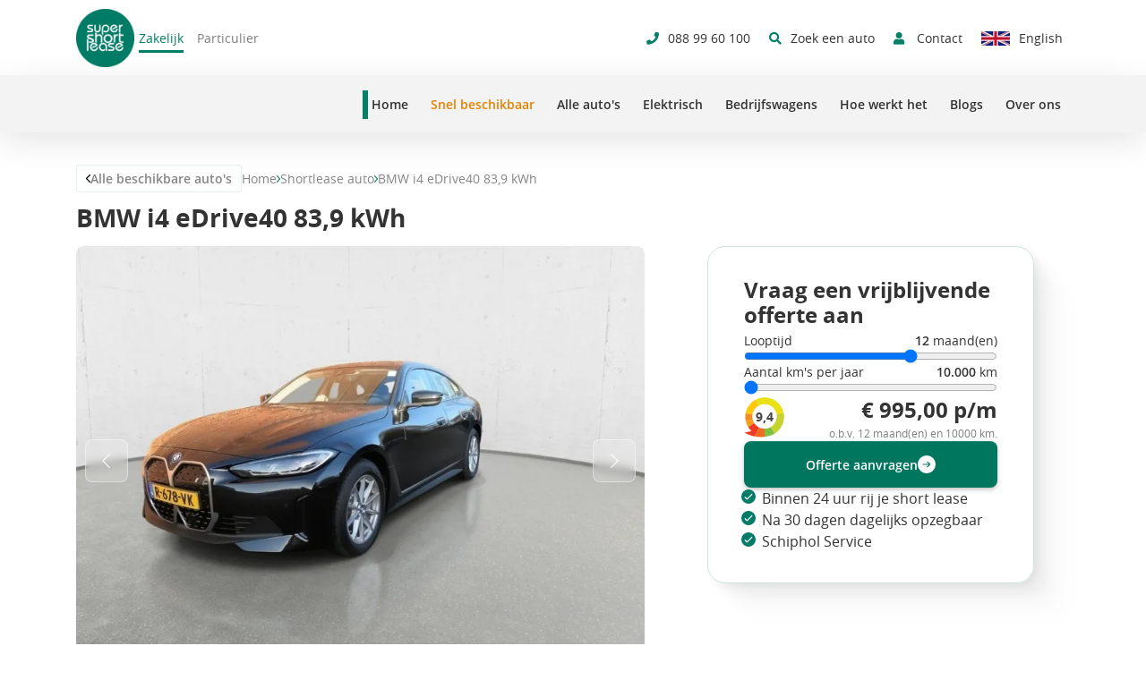

--- FILE ---
content_type: text/html; charset=utf-8
request_url: https://www.supershortlease.nl/bmw-i4-edrive40-83-9-kwh-1088/
body_size: 29010
content:

<!DOCTYPE html>
<html lang="nl">
<head>
    
<meta charset="utf-8" />
<meta http-equiv="X-UA-Compatible" content="IE=edge" />
<meta name="viewport" content="width=device-width, initial-scale=1.0">

<title>BMW i4 eDrive40 83,9 kWh | Supershortlease</title>
<meta name="robots" content="index" />
<meta name="description" content="Wil je een auto shortleasen? Bij Supershortlease rij je binnen 24 uur en na 1 maand dagelijks opzegbaar inclusief alle verzekeringen." />

    <link rel="canonical" href="https://www.supershortlease.nl/bmw-i4-edrive40-83-9-kwh-1088/" />

                <link rel="apple-touch-icon" href="https://www.supershortlease.nl/media/54qjgvne/5616184-logo-supershortlease-bol02-favicon-200x200.png">
                    <link rel="icon" type="image/png" href="https://www.supershortlease.nl/media/54qjgvne/5616184-logo-supershortlease-bol02-favicon-200x200.png">
        <meta property="og:title" content="Shortlease Auto | Keuze uit meer dan 150 modellen | Supershortlease">
        <meta property="og:site_name" content="https://www.supershortlease.nl/">
        <meta property="og:url" content="https://www.supershortlease.nl/shortlease-auto/detail/">
        <meta property="og:description" content="Wil je een auto shortleasen? Bij Supershortlease rij je binnen 24 uur en na 1 maand dagelijks opzegbaar inclusief alle verzekeringen.">
        <meta property="og:type" content="website">
        <meta property="og:image" content="https://www.supershortlease.nl//assets/favicon/android-icon-192x192.png">
        <meta name="twitter:card" content="summary" />
        <meta name="twitter:site" content="@supershortlease" />
        <meta name="twitter:title" content="Shortlease Auto | Keuze uit meer dan 150 modellen | Supershortlease" />
        <meta name="twitter:description" content="Wil je een auto shortleasen? Bij Supershortlease rij je binnen 24 uur en na 1 maand dagelijks opzegbaar inclusief alle verzekeringen." />
        <meta name="twitter:image" content="https://www.supershortlease.nl//assets/favicon/android-icon-192x192.png" />
<link rel="manifest" href="/manifest.json">

<link rel="dns-prefetch" href="https://connect.facebook.net">
<link rel="dns-prefetch" href="https://google.com">
<link rel="dns-prefetch" href="https://gstatic.com">

<link rel="preload" as="font" crossorigin href="/assets/fonts/opensans/OpenSans-Regular.woff2">
<link rel="preload" as="font" crossorigin href="/assets/fonts/opensans/OpenSans-SemiBold.woff2">
<link rel="preload" as="font" crossorigin href="/assets/fonts/opensans/OpenSans-Bold.woff2">

    <link rel="alternate" hreflang="nl-nl" href="https://www.supershortlease.nl/bmw-i4-edrive40-83-9-kwh-1088/" />
            <link rel="alternate" hreflang="en-nl" href="https://www.supershortlease.nl/en/bmw-i4-edrive40-83-9-kwh-1088" />
        <link rel="alternate" hreflang="x-default" href="https://www.supershortlease.nl/bmw-i4-edrive40-83-9-kwh-1088/" />

    <script>
        dataLayer = [];
    </script>
<!-- Google Tag Manager -->
<script>!function(){"use strict";function e(e){return function(e){for(var t=0,r=document.cookie.split(";");t<r.length;t++){var n=r[t].split("=");if(n[0].trim()===e)return n[1]}}(e)}function t(e){return localStorage.getItem(e)}function r(e){return window[e]}function n(e,t){var r=document.querySelector(e);return t?null==r?void 0:r.getAttribute(t):null==r?void 0:r.textContent}!function(o,i,a,c,u,l,s,v,d,f,g){var E,I,m,T;try{I=d&&(m=navigator.userAgent,(T=new RegExp("Version/([0-9._]+)(.*Mobile)?.*Safari.*").exec(m))&&parseFloat(T[1])>=16.4)?function(o,i,a){void 0===i&&(i="");var c={cookie:e,localStorage:t,jsVariable:r,cssSelector:n},u=Array.isArray(i)?i:[i];if(o&&c[o])for(var l=c[o],s=0,v=u;s<v.length;s++){var d=v[s],f=a?l(d,a):l(d);if(f)return f}else console.warn("invalid uid source",o)}(d,"_ga",""):void 0}catch(e){console.error(e)}var _=o;_[c]=_[c]||[],_[c].push({"gtm.start":(new Date).getTime(),event:"gtm.js"});var p=i.getElementsByTagName(a)[0],A=I?"&bi="+encodeURIComponent(I):"",N=i.createElement(a),D=I?"kp"+v:v,R=!I&&s?s:"https://ss.supershortlease.nl";N.async=!0,N.src=R+"/"+D+".js?id=GTM-NCWXQ4"+A,null===(E=p.parentNode)||void 0===E||E.insertBefore(N,p)}(window,document,"script","dataLayer",0,0,"","izkpaubh","cookie")}();</script>
<!-- End Google Tag Manager -->

<meta name="facebook-domain-verification" content="trcidmqp421kmknlk4aw58q4hs24ro" />




<link href="/sc/42598a62.a7c7efc6.efadd671.ec82d5e1.99886c6a.css.v639032093115478193" rel="stylesheet">


</head>

<body ng-app="Supershortlease" class="default page-cardetail alt-electric ">
<!-- Google Tag Manager (noscript) -->
<noscript><iframe src="https://ss.supershortlease.nl/ns.html?id=GTM-NCWXQ4" height="0" width="0" style="display:none;visibility:hidden"></iframe></noscript>
<!-- End Google Tag Manager (noscript) -->
    


<section class="main-nav__top">
    <div class="container">
        <div class="row">
            <div class="col-12">
                <div class="d-flex align-items-center justify-content-between top-nav-container">

                    <a href="https://www.supershortlease.nl"
                       class="brand"
                       title="To homepage">
                       
                        <img src="https://www.supershortlease.nl/media/9938/ssl-bol-groen-0-124-102-200x200.png?height=75"
                             alt="Supershortlease logo"
                             title="Logo"
                             class="img-fluid main-logo"
                             width="75"
                             height="75" />
                    </a>

                        <ul class="list-inline d-flex mb-0 lease-type-toggle">
                            <li class="list-inline-item">
                                <a href="https://www.supershortlease.nl/" class="lease-type-toggle-link is-current-lease-type">
                                    Zakelijk
                                </a>
                            </li>
                            <li class="list-inline-item">
                                <a href="https://www.supershortlease.nl/prive-shortlease/" class="lease-type-toggle-link ">
                                    Particulier
                                </a>
                            </li>
                        </ul>

                    <nav class="top-nav">
                        <ul class="list-inline d-flex align-items-center mb-0">
                                <li class="list-inline-item">
                                    <button type="button" title="Bel ons" class="btn btn__unstyled js-nav-toggle" data-target="#callback-nav">
                                        <i class="fas fa-phone"></i>
                                        <span class="calltracker d-none d-lg-inline-block" data-aen="AEN1419-1">088 99 60 100</span>
                                    </button>
                                </li>

                                    <li class="list-inline-item" ng-controller="RequestSearch.Controller">
                                        <button type="button" title="Zoek een auto" class="btn btn__unstyled" ng-click="click()">
                                            <i class="fas fa-search"></i>
                                            <span class="d-none d-lg-inline-block">Zoek een auto</span>
                                        </button>
                                    </li>
                                    <li class="list-inline-item">
                                        <a href="https://www.supershortlease.nl/contact/" title="Contact">
                                            <i class="fas fa-user"></i>
                                            <span class="d-none d-lg-inline-block">Contact</span>
                                        </a>
                                    </li>


                                    <li class="list-inline-item">
                                        <a href="https://www.supershortlease.nl/en/bmw-i4-edrive40-83-9-kwh-1088"
                                           class="btn btn__unstyled "
                                           title="English">

                                            <img loading="lazy"
                                                 src="https://www.supershortlease.nl/media/5803/the-united-kingdom-flag-icon-free-download.jpg?width=32&height=16&quality=80"
                                                 alt="English"
                                                 title="English"
                                                 width="32"
                                                 height="16"
                                                 style="max-width: none;"/>

                                            <span class="d-lg-inline-block d-none">English</span>
                                        </a>
                                    </li>
                        </ul>
                    </nav>

                </div>
            </div>
        </div>
    </div>
</section>

<section class="main-nav__bottom sticky-top">

    <div class="container">
        <div class="row">
            <div class="col-12">
                <div class="d-flex align-items-center justify-content-between ">
                    <div>
                        <button class="nav-toggle js-nav-toggle d-lg-none" data-target="#site-nav">
                            <div class="nav-toggle__icon">
                                <span></span>
                                <span></span>
                                <span></span>
                            </div>
                            <div class="nav-toggle__text">
                                Menu
                            </div>
                        </button>
                    </div>

                    <nav class="bottom-nav d-none d-lg-flex js-bottomnav">
                        <div class="nav-underline js-underline"></div>

                        <ul class="list-inline d-flex align-items-center mb-0">
                                        <li class="list-inline-item">
                                            <a class="js-nav-item "
                                               href="/"
                                               style="color: #333333">

Home
                                            </a>
                                        </li>
                                        <li class="list-inline-item">
                                            <a class="js-nav-item "
                                               href="/acties-personenautos/"
                                               style="color: #e68100">

Snel beschikbaar
                                            </a>
                                        </li>
                                        <li class="list-inline-item">
                                            <a class="js-nav-item "
                                               href="https://www.supershortlease.nl/personenautos/"
                                               style="color: #333333">

Alle auto&#x27;s
                                            </a>
                                        </li>
                                        <li class="list-inline-item">
                                            <a class="js-nav-item "
                                               href="https://www.supershortlease.nl/elektrisch/"
                                               style="color: #333333">

Elektrisch
                                            </a>
                                        </li>
                                        <li class="list-inline-item">
                                            <a class="js-nav-item "
                                               href="https://www.supershortlease.nl/bedrijfswagens/"
                                               style="color: #333333">

Bedrijfswagens
                                            </a>
                                        </li>
                                        <li class="list-inline-item">
                                            <a class="js-nav-item "
                                               href="/over-shortlease/hoe-werkt-shortlease/"
                                               style="color: #333333">

Hoe werkt het
                                            </a>
                                        </li>
                                        <li class="list-inline-item">
                                            <a class="js-nav-item "
                                               href="/blogs/"
                                               style="color: #333333">

Blogs
                                            </a>
                                        </li>
                                        <li class="list-inline-item">
                                            <a class="js-nav-item "
                                               href="/over-ons/"
                                               style="color: #333333">

Over ons
                                            </a>
                                        </li>

                        </ul>
                    </nav>

                    <nav class="bottom-nav d-flex d-lg-none js-bottomnav">

                        <ul class="list-inline d-flex align-items-center mb-0">


                        </ul>
                    </nav>
                </div>
            </div>
        </div>
    </div>
</section>


<aside class="side-nav-holder js-sidenav-holder" id="site-nav">
    <section class="aside-nav aside-nav--left bg-grey-extra-dark js-side-nav">

        <div class="sticky-top aside-nav__top">
            <button class="nav-toggle nav-toggle--white ml-auto is-active js-nav-close"
                    type="button">
                <span class="sr-only">Sluit navigatie</span>
                <div class="nav-toggle__icon">
                    <span></span>
                    <span></span>
                    <span></span>
                </div>
            </button>
        </div>

            <nav class="aside-nav__list">
                <ul class="list-unstyled nav-list">
                        <li class="list-item">
        <a class="btn btn__unstyled  "
           href="/"
           title="Home"
           style="color:#fff">
            <span>Home</span>
        </a>
                        </li>
                        <li class="list-item">
        <a class="btn btn__unstyled  "
           href="/acties-personenautos/"
           title="Snel beschikbaar"
           style="color:#e68100">
            <span>Snel beschikbaar</span>
        </a>
                        </li>
                        <li class="list-item">
        <a class="btn btn__unstyled  "
           href="https://www.supershortlease.nl/personenautos/"
           title="Alle auto&#x27;s"
           style="color:#fff">
            <span>Alle auto&#x27;s</span>
        </a>
                        </li>
                        <li class="list-item">
        <a class="btn btn__unstyled  "
           href="https://www.supershortlease.nl/elektrisch/"
           title="Elektrisch"
           style="color:#fff">
            <span>Elektrisch</span>
        </a>
                        </li>
                        <li class="list-item">
        <a class="btn btn__unstyled  "
           href="https://www.supershortlease.nl/bedrijfswagens/"
           title="Bedrijfswagens"
           style="color:#fff">
            <span>Bedrijfswagens</span>
        </a>
                        </li>
                        <li class="list-item">
        <a class="btn btn__unstyled  "
           href="/over-shortlease/hoe-werkt-shortlease/"
           title="Hoe werkt het"
           style="color:#fff">
            <span>Hoe werkt het</span>
        </a>
                        </li>
                        <li class="list-item">
        <a class="btn btn__unstyled  "
           href="/blogs/"
           title="Blogs"
           style="color:#fff">
            <span>Blogs</span>
        </a>
                        </li>
                        <li class="list-item">
        <a class="btn btn__unstyled  "
           href="/over-ons/"
           title="Over ons"
           style="color:#fff">
            <span>Over ons</span>
        </a>
                        </li>
                </ul>
            </nav>

        <footer class="aside-nav__social bg-white">
        </footer>
    </section>
</aside>



<aside class="side-nav-holder js-sidenav-holder" ng-controller="SearchSideBar.Controller">
    <section class="aside-nav aside-nav--right bg-white js-side-nav">

        <div class="sticky-top aside-nav__top">
            <button class="nav-toggle nav-toggle--white mr-auto is-active js-nav-close">
                <span class="sr-only">Sluit zoekvenster</span>
                <div class="nav-toggle__icon">
                    <span></span>
                    <span></span>
                    <span></span>
                </div>
            </button>
        </div>

        <form class="search-form">
            <div class="form-group">
                <label class="strong h5 color-copy" for="search">Zoek een auto</label>
                <input type="search"
                       ng-model="searchTerm"
                       ng-change="search()"
                       ng-keydown="goToSearchPage($event)"
                       class="form-control mt-3"
                       id="search"
                       aria-describedby="search-help"
                       placeholder="Doorzoek onze website">
                <small id="search-help" class="sr-only">Doorzoek onze website</small>
            </div>
        </form>

        <section class="search-results" ng-show="(searchTerm && searchTerm.length >= 2) && !loading">
            <script>
    var searchUrl = '';
</script>





        </section>

            <section class="text-center py-5" ng-if="searchTerm.length < 2 && !loading">
                Deze zoekfunctie kan alleen worden gebruikt voor het zoeken naar auto&#x27;s.
            </section>

        <section class="text-center py-5" ng-show="loading">
            <svg class="spinner" width="30px" height="30px" viewBox="0 0 66 66" xmlns="http://www.w3.org/2000/svg">
    <circle class="path" fill="none" stroke-width="6" stroke-linecap="round" cx="33" cy="33" r="30"></circle>
</svg>
        </section>

    </section>
</aside> 

<aside class="side-nav-holder js-sidenav-holder" id="callback-nav">
    <section class="aside-nav aside-nav--right bg-white js-side-nav">

        <div class="sticky-top aside-nav__top">
            <button class="nav-toggle nav-toggle--white mr-auto is-active js-nav-close">
                <span class="sr-only">Sluit &#x27;bel mij terug&#x27; venster</span>
                <div class="nav-toggle__icon">
                    <span></span>
                    <span></span>
                    <span></span>
                </div>
            </button>
        </div>

        <div class="p-4">
            <h5>Bel mij terug</h5>
            <hr class="separator" />

            <div class="umb-form-holder">









    <div id="umbraco_form_7dfe1ccc187e4c1f9679f2471455dcfe" class="umbraco-forms-form sslbelmijterug callmeback umbraco-forms-supershortlease">

<form action="/bmw-i4-edrive40-83-9-kwh-1088/" enctype="multipart/form-data" id="formf3aef14030f245e9b5c59669d6ed073a" method="post"><input data-val="true" data-val-required="The FormId field is required." name="FormId" type="hidden" value="7dfe1ccc-187e-4c1f-9679-f2471455dcfe" /><input data-val="true" data-val-required="The FormName field is required." name="FormName" type="hidden" value="SSL - Bel mij terug" /><input data-val="true" data-val-required="The RecordId field is required." name="RecordId" type="hidden" value="00000000-0000-0000-0000-000000000000" /><input name="PreviousClicked" type="hidden" value="" /><input name="Theme" type="hidden" value="supershortlease" />            <input type="hidden" name="FormStep" value="0" />
            <input type="hidden" name="RecordState" value="Q2ZESjhOU2pZNjBuWlV0TnRMdHF2Ti05SURVNjh3WFNkZEJRQWFhYjNCWmlsZDR1YkxMWEtWNlNFNjVlY2Q1VTV2UFdVekVYZnVhM1FoYnFsUmFDWk5MR0V6VFNLVnp2WXRsdW9PTUF5Y0d2aUg4cUZaejJLOEpta1MyckFMbjdoR1BwZWc=" />









<div class="umbraco-forms-page form-horizontal">



        <fieldset class="umbraco-forms-fieldset " id="a3e1c266-6a09-41b3-9cb8-4ad597adde66">


            <div class="row-fluid">

                    <div class="umbraco-forms-container col-md-12">

                            <div class="form-group umbraco-forms-field naam shortanswer mandatory ">

                                    <label for="1e92bff9-0551-4459-fbfa-276ad13e241f" class="control-label umbraco-forms-label">
                                        Naam
                                            <span class="umbracoForms-Indicator">*</span>
                                    </label>

                                <div class="umbraco-forms-field-wrapper">

                                    
<input type="text" 
       name="1e92bff9-0551-4459-fbfa-276ad13e241f" 
       id="1e92bff9-0551-4459-fbfa-276ad13e241f" 
       class="form-control text" 
       value="" 
       maxlength="500"
       data-val="true" data-val-required="Vul uw naam in"/>





<span class="field-validation-valid" data-valmsg-for="1e92bff9-0551-4459-fbfa-276ad13e241f" data-valmsg-replace="true"></span>
                                </div>


                            </div>
                            <div class="form-group umbraco-forms-field telefoonnummer shortanswer mandatory alternating ">

                                    <label for="45ae304d-778b-4ff5-e55c-64ecdcdaa84a" class="control-label umbraco-forms-label">
                                        Telefoonnummer
                                            <span class="umbracoForms-Indicator">*</span>
                                    </label>

                                <div class="umbraco-forms-field-wrapper">

                                    
<input type="text" 
       name="45ae304d-778b-4ff5-e55c-64ecdcdaa84a" 
       id="45ae304d-778b-4ff5-e55c-64ecdcdaa84a" 
       class="form-control text" 
       value="" 
       maxlength="500"
       data-val="true" data-val-required="Vul uw telefoonnummer in" data-val-regex="Het telefoonnummer is verkeerd ingevuld" data-regex="^[^A-Za-z]*[0-9]+[^A-Za-z]*$"/>





<span class="field-validation-valid" data-valmsg-for="45ae304d-778b-4ff5-e55c-64ecdcdaa84a" data-valmsg-replace="true"></span>
                                </div>


                            </div>
                            <div class="form-group umbraco-forms-field emailadres shortanswer mandatory ">

                                    <label for="958fb7ef-b160-463e-af09-22169d9ed07f" class="control-label umbraco-forms-label">
                                        E-mailadres
                                            <span class="umbracoForms-Indicator">*</span>
                                    </label>

                                <div class="umbraco-forms-field-wrapper">

                                    
<input type="text" 
       name="958fb7ef-b160-463e-af09-22169d9ed07f" 
       id="958fb7ef-b160-463e-af09-22169d9ed07f" 
       class="form-control text" 
       value="" 
       maxlength="500"
       data-val="true" data-val-required="Vul een geldig e-mailadres in" data-val-regex="De ingevoerde gegevens worden niet herkend als emailadres" data-regex="[a-zA-Z0-9_.+-]+@[a-zA-Z0-9-]+.[a-zA-Z0-9-.]+"/>





<span class="field-validation-valid" data-valmsg-for="958fb7ef-b160-463e-af09-22169d9ed07f" data-valmsg-replace="true"></span>
                                </div>


                            </div>
                            <div class="form-group umbraco-forms-field opmerking longanswer alternating ">

                                    <label for="1e92bd16-4982-43ef-bdf9-ffcc231a2403" class="control-label umbraco-forms-label">
                                        Opmerking
                                    </label>

                                <div class="umbraco-forms-field-wrapper">

                                    
<textarea class="form-control"  
          name="1e92bd16-4982-43ef-bdf9-ffcc231a2403" 
          id="1e92bd16-4982-43ef-bdf9-ffcc231a2403" 
          rows="2" 
          cols="20"
        ></textarea>



<span class="field-validation-valid" data-valmsg-for="1e92bd16-4982-43ef-bdf9-ffcc231a2403" data-valmsg-replace="true"></span>
                                </div>


                            </div>
                            <div class="form-group umbraco-forms-field jaikgaakkoordmetdeatarget_blankhrefhttpswwwsupershortleasenlprivacystatementprivacypolicya checkbox mandatory ">


                                <div class="umbraco-forms-field-wrapper">

                                    
<div class="custom-control custom-checkbox">
    <input type="checkbox"
           class="custom-control-input" 
           name="37b05e6e-1867-4f32-85f9-48ef2dcc46b4"
           id="37b05e6e-1867-4f32-85f9-48ef2dcc46b4" 
             data-val="true" data-val-requiredcb="U moet akkoord gaan met de Privacy Policy om dit formulier te versturen."    />

    <label class="custom-control-label"
           for="37b05e6e-1867-4f32-85f9-48ef2dcc46b4">Ja ik ga akkoord met de <a  target="_blank" href="https://www.supershortlease.nl/privacy-statement/"> Privacy Policy</a></label>
</div>

<span class="field-validation-valid" data-valmsg-for="37b05e6e-1867-4f32-85f9-48ef2dcc46b4" data-valmsg-replace="true"></span>
                                </div>


                            </div>
                            <div class="form-group umbraco-forms-field recaptcha recaptcha3 alternating ">


                                <div class="umbraco-forms-field-wrapper">

                                            <input type="hidden" name="recaptcha-d18be1b7-3efc-4134-d37e-a116481b2cb9" class="recaptcha-input-field" name="g-recaptcha-response" />


<span class="field-validation-valid" data-valmsg-for="d18be1b7-3efc-4134-d37e-a116481b2cb9" data-valmsg-replace="true"></span>
                                </div>


                            </div>
                    </div>
            </div>

        </fieldset>

    <div class="umbraco-forms-hidden" aria-hidden="true">
        <input type="text" name="7dfe1ccc187e4c1f9679f2471455dcfe" />
    </div>
    
    <div class="umbraco-forms-navigation row-fluid">

        <div class="col-sm-10 col-sm-offset-2">
                    <button type="button" id="form-submit-button-7dfe1ccc-187e-4c1f-9679-f2471455dcfe" class="btn btn__primary" name="submitbtn" disabled="disabled">Verzend</button>

                <span class="recaptcha-notice">
                    Dit formulier is beschermd door reCAPTCHA, hierdoor gelden de <a href='https://policies.google.com/privacy' target='_blank' rel='noopener noreferrer nofollow'>Privacy Statement</a> en <a href='https://policies.google.com/terms' target='_blank' rel='noopener noreferrer nofollow'>Servicevoorwaarden</a> van Google
                </span>
                <script id="recaptcha-7dfe1ccc-187e-4c1f-9679-f2471455dcfe">
                    document.addEventListener("DOMContentLoaded", function () {
                        let scriptTag = document.getElementById("recaptcha-7dfe1ccc-187e-4c1f-9679-f2471455dcfe");
                        let form = scriptTag.closest("form");
                        let formContainer = form.parentElement;
                        let submitButton = document.getElementById("form-submit-button-7dfe1ccc-187e-4c1f-9679-f2471455dcfe");

                        grecaptcha.ready(function () {
                            submitButton.disabled = false;

                            submitButton.addEventListener("click", function() {
                                grecaptcha.execute('6LdRX-sjAAAAAKWKgfRjQO1YsQLUOnrqJtePFwX5', { action: 'submit' }).then(function (token) {
                                    let recaptchaInputField = document.querySelector("#" + formContainer.id + " .recaptcha-input-field");
                                    recaptchaInputField.value = token;

                                    form.submit();
                                });
                            });
                        });
                    });
                </script>
        </div>

    </div>

</div><input name="__RequestVerificationToken" type="hidden" value="CfDJ8NSjY60nZUtNtLtqvN-9IDVX3FzM8SvaNZ72UtHo_0htcaMvBnB3PuM0jhs1RMAGZiGSxXlaAOI4x_uq_iNAdcWBFSTVwAv--0UzlAkZUtG1h93xjzgpbNvsq3SXBT05Sq3vs7BCQfQlGXQq5rBQNYU" /><input name="ufprt" type="hidden" value="CfDJ8NSjY60nZUtNtLtqvN-9IDWGxhGK472ymTqwV59XGjYSaQAAMex2CeI6_-BHJvu_bwAAY2V7Srj7Rxdk9biofCuJxIKQIu-BnCNWfqpMwsvjGx6UUcH6pLq600wOve12hvv7-lArT3ai4yrDukqEldk" /></form>
    </div>




<div class="umbraco-forms-form-config umbraco-forms-hidden"
     data-id="7dfe1ccc187e4c1f9679f2471455dcfe"
     data-serialized-page-button-conditions="{}"
     data-serialized-fieldset-conditions="{}"
     data-serialized-field-conditions="{}"
     data-serialized-fields-not-displayed="{}"
     data-trigger-conditions-check-on="change"
     data-form-element-html-id-prefix=""></div>


<script type='application/javascript' src='/App_Plugins/UmbracoForms/Assets/themes/default/umbracoforms.min.js' defer='defer'></script>
<link rel='stylesheet' href='/App_Plugins/UmbracoForms/Assets/defaultform.min.css' />
            </div>
        </div>
    </section>
</aside>


    
<div class="toasts-container ng-cloak" ng-controller="Toasts.Controller">
    <div class="container alert alert-{{class}}" ng-if="show === true" ng-init="init()">
        <div class="row">
            <div class="col-12">
                <span>{{content}}</span>
                <span class="text-right font-weight-bold close" ng-click="closeToast()">&times;</span>
            </div>
        </div>
    </div>
</div>

<script>
    var toast = toast || {};

    toast.type = '';
    toast.message = '';
</script>


        <h1 class="d-none">
            BMW i4 eDrive40 83,9 kWh | Supershortlease
        </h1>


    
<div class="dataLayer d-none">
    <div ng-controller="Datalayer.ProductDetail.Controller" ng-init="init({&quot;Duration&quot;:null,&quot;KmPerYear&quot;:null,&quot;Disclaimer&quot;:null,&quot;TaxAdditionDisclaimer&quot;:null,&quot;Category&quot;:1,&quot;TaxValue&quot;:61693.0,&quot;EuroSign&quot;:&quot;&#x20AC;&quot;,&quot;TaxAddition&quot;:16,&quot;TaxAdditionCap&quot;:35000,&quot;TaxAdditionYears&quot;:[{&quot;Year&quot;:2020,&quot;TaxAdditionPercentage&quot;:8,&quot;TaxAdditionCap&quot;:45000,&quot;TaxBrackets&quot;:[{&quot;MinimalIncome&quot;:0,&quot;MaximumIncome&quot;:68507,&quot;TaxPercentage&quot;:37.35},{&quot;MinimalIncome&quot;:68508,&quot;MaximumIncome&quot;:9999999,&quot;TaxPercentage&quot;:49.5}],&quot;PayRollTaxBrackets&quot;:[]},{&quot;Year&quot;:2021,&quot;TaxAdditionPercentage&quot;:12,&quot;TaxAdditionCap&quot;:40000,&quot;TaxBrackets&quot;:[{&quot;MinimalIncome&quot;:0,&quot;MaximumIncome&quot;:68507,&quot;TaxPercentage&quot;:37.1},{&quot;MinimalIncome&quot;:68508,&quot;MaximumIncome&quot;:9999999,&quot;TaxPercentage&quot;:49.5}],&quot;PayRollTaxBrackets&quot;:[]},{&quot;Year&quot;:2022,&quot;TaxAdditionPercentage&quot;:16,&quot;TaxAdditionCap&quot;:35000,&quot;TaxBrackets&quot;:[{&quot;MinimalIncome&quot;:0,&quot;MaximumIncome&quot;:69398,&quot;TaxPercentage&quot;:37.07},{&quot;MinimalIncome&quot;:69399,&quot;MaximumIncome&quot;:9999999,&quot;TaxPercentage&quot;:49.5}],&quot;PayRollTaxBrackets&quot;:[]},{&quot;Year&quot;:2023,&quot;TaxAdditionPercentage&quot;:16,&quot;TaxAdditionCap&quot;:30000,&quot;TaxBrackets&quot;:[{&quot;MinimalIncome&quot;:0,&quot;MaximumIncome&quot;:69398,&quot;TaxPercentage&quot;:36.93},{&quot;MinimalIncome&quot;:69399,&quot;MaximumIncome&quot;:9999999,&quot;TaxPercentage&quot;:49.5}],&quot;PayRollTaxBrackets&quot;:[]},{&quot;Year&quot;:2024,&quot;TaxAdditionPercentage&quot;:16,&quot;TaxAdditionCap&quot;:30000,&quot;TaxBrackets&quot;:[{&quot;MinimalIncome&quot;:0,&quot;MaximumIncome&quot;:75518,&quot;TaxPercentage&quot;:36.97},{&quot;MinimalIncome&quot;:75519,&quot;MaximumIncome&quot;:9999999,&quot;TaxPercentage&quot;:49.5}],&quot;PayRollTaxBrackets&quot;:[]},{&quot;Year&quot;:2025,&quot;TaxAdditionPercentage&quot;:17,&quot;TaxAdditionCap&quot;:30000,&quot;TaxBrackets&quot;:[{&quot;MinimalIncome&quot;:0,&quot;MaximumIncome&quot;:38441,&quot;TaxPercentage&quot;:35.82},{&quot;MinimalIncome&quot;:38442,&quot;MaximumIncome&quot;:76817,&quot;TaxPercentage&quot;:37.48},{&quot;MinimalIncome&quot;:76818,&quot;MaximumIncome&quot;:9999999,&quot;TaxPercentage&quot;:49.5}],&quot;PayRollTaxBrackets&quot;:[]}],&quot;Prices&quot;:[{&quot;PriceTypeId&quot;:17,&quot;Price&quot;:995.0,&quot;Months&quot;:12,&quot;Kilometres&quot;:10000}],&quot;FixedOwnRisk&quot;:true,&quot;RibbonText&quot;:&quot;&quot;,&quot;SalesRibbonText&quot;:null,&quot;PricesJsonString&quot;:null,&quot;KmOptionsJsonStringForRangeSlider&quot;:null,&quot;MonthOptionsJsonStringForRangeSlider&quot;:null,&quot;LowestPrice&quot;:&quot;&#x20AC; 995,00&quot;,&quot;ModelYear&quot;:&quot;2022&quot;,&quot;IncludedInPrice&quot;:null,&quot;UspList&quot;:null,&quot;OpenBasket&quot;:false,&quot;AvailabilityNotificationBlockColor&quot;:&quot;&quot;,&quot;CarId&quot;:1088,&quot;CultureInfo&quot;:&quot;nl-NL&quot;,&quot;Title&quot;:&quot;BMW i4&quot;,&quot;SubTitle&quot;:&quot;eDrive40 83,9 kWh&quot;,&quot;Description&quot;:&quot;&quot;,&quot;Extras&quot;:[&quot;17\&quot; lichtmetalen wielen V-spaak&quot;,&quot;Extra getint glas achter&quot;,&quot;Automatisch dimmende binnenspiegel en buitenspiegel bestuurderszijde&quot;,&quot;3-zone aut. airconditioning&quot;,&quot;Cruise control&quot;,&quot;Parking Assistant met achteruitrijcamera&quot;,&quot;DAB tuner&quot;,&quot;Navigatie&quot;,&quot;Connected Pack Professional II&quot;],&quot;Specifications&quot;:[{&quot;Key&quot;:&quot;Brandstof&quot;,&quot;Value&quot;:&quot;Elektrisch&quot;},{&quot;Key&quot;:&quot;Transmissie&quot;,&quot;Value&quot;:&quot;Automaat&quot;},{&quot;Key&quot;:&quot;Carrosserie&quot;,&quot;Value&quot;:&quot;Sedan&quot;},{&quot;Key&quot;:&quot;Aantal personen&quot;,&quot;Value&quot;:&quot;5&quot;},{&quot;Key&quot;:&quot;Aantal deuren&quot;,&quot;Value&quot;:&quot;4&quot;},{&quot;Key&quot;:&quot;Bijtelling&quot;,&quot;Value&quot;:&quot;16%&quot;},{&quot;Key&quot;:&quot;Indicatieve fiscale waarde&quot;,&quot;Value&quot;:&quot;&#x20AC; 61.693,00&quot;},{&quot;Key&quot;:&quot;Meer kilometer&quot;,&quot;Value&quot;:&quot;&#x20AC; 0,17&quot;},{&quot;Key&quot;:&quot;Eigen risico&quot;,&quot;Value&quot;:&quot;&#x20AC; 500,00&quot;},{&quot;Key&quot;:&quot;Actieradius praktijk&quot;,&quot;Value&quot;:&quot;470 km&quot;},{&quot;Key&quot;:&quot;Actieradius praktijk zomer&quot;,&quot;Value&quot;:&quot;540 km&quot;},{&quot;Key&quot;:&quot;Actieradius praktijk winter&quot;,&quot;Value&quot;:&quot;390 km&quot;},{&quot;Key&quot;:&quot;Actieradius WLTP&quot;,&quot;Value&quot;:&quot;590 km&quot;},{&quot;Key&quot;:&quot;Accucapaciteit bruikbaar&quot;,&quot;Value&quot;:&quot;80,7 kWh&quot;},{&quot;Key&quot;:&quot;80% snelladen in&quot;,&quot;Value&quot;:&quot;30 min.&quot;},{&quot;Key&quot;:&quot;Actieradius na 30 min. snelladen&quot;,&quot;Value&quot;:&quot;376 km&quot;},{&quot;Key&quot;:&quot;Laadtijd stopcontact&quot;,&quot;Value&quot;:&quot;41,5 uur&quot;},{&quot;Key&quot;:&quot;Laadtijd laadpaal 3,7 kW&quot;,&quot;Value&quot;:&quot;25,7 uur&quot;},{&quot;Key&quot;:&quot;Laadtijd laadpaal 11 kW&quot;,&quot;Value&quot;:&quot;8,7 uur&quot;},{&quot;Key&quot;:&quot;Laadtijd laadpaal 22 kW&quot;,&quot;Value&quot;:&quot;8,7 uur&quot;}],&quot;Doors&quot;:4,&quot;BodyType&quot;:&quot;Sedan&quot;,&quot;IsInSale&quot;:false,&quot;Brand&quot;:&quot;BMW&quot;,&quot;YouTubeVideo&quot;:null,&quot;DataLayerKmPerYear&quot;:0,&quot;DataLayerDuration&quot;:0,&quot;DataLayerExpectedDuration&quot;:0,&quot;DataLayerConsumer&quot;:&quot;Business&quot;,&quot;DataLayerCarNotSpecified&quot;:false,&quot;DataLayerFuel&quot;:&quot;Elektrisch&quot;,&quot;DataLayerTransmission&quot;:&quot;Automaat&quot;,&quot;DataLayerPrice&quot;:&quot;995&quot;,&quot;IsRental&quot;:false,&quot;Id&quot;:1495,&quot;HomepageId&quot;:1417,&quot;LanguageId&quot;:2,&quot;Alias&quot;:null,&quot;Url&quot;:&quot;https://www.supershortlease.nl/bmw-i4-edrive40-83-9-kwh-1088/&quot;,&quot;AbsoluteUrl&quot;:&quot;https://www.supershortlease.nl/shortlease-auto/detail/&quot;,&quot;AbsolutePath&quot;:&quot;https://www.supershortlease.nl/shortlease-auto/detail&quot;,&quot;HomeUrl&quot;:&quot;https://www.supershortlease.nl&quot;,&quot;DocTypeAlias&quot;:&quot;default&quot;,&quot;SiteName&quot;:&quot;Supershortlease&quot;,&quot;BodyClass&quot;:null,&quot;StylesheetAlias&quot;:&quot;supershortlease&quot;,&quot;RentalReservationBaseUrl&quot;:null,&quot;SiteAlertText&quot;:null,&quot;Establishments&quot;:null,&quot;EnableChatButton&quot;:true,&quot;SpecialStyling&quot;:false,&quot;DisableQuotes&quot;:false,&quot;MandatoryExpectedStartDate&quot;:true,&quot;IsDebug&quot;:false,&quot;HideNavigationAndFooter&quot;:false})"></div>
</div>

<section class="car-detail-page">
    <div class="container">
        <div class="row">
            <div class="col-12">

                <header class="car-detail-header">
                    <div class="controls">
                            <a href="https://www.supershortlease.nl/personenautos/" title="Alle beschikbare auto&#x27;s" class="btn btn__ghost">
                                <svg class="icon" xmlns="http://www.w3.org/2000/svg" width="5" height="9" fill="currentCollor">
                                    <path fill="currentCollor"
                                          d="M4.367 9a.57.57 0 0 0 .443-.193.628.628 0 0 0 0-.9L1.456 4.5 4.81 1.093a.628.628 0 0 0 0-.9.605.605 0 0 0-.886 0L.254 3.92C.126 4.05 0 4.307 0 4.5c0 .193.063.45.253.579l3.671 3.728A.57.57 0 0 0 4.367 9Z" />
                                </svg>
                                Alle beschikbare auto&#x27;s
                            </a>

                            <div class="arl-breadcrumbs">
                                    <a class="arl-breadcrumbs__item" href="https://www.supershortlease.nl/" title="Home">
                                        Home
                                    </a>
                                    <svg xmlns="http://www.w3.org/2000/svg" width="4" height="8" fill="none"><path fill="#007C66" d="M.506 8c-.152 0-.253-.057-.354-.171a.603.603 0 0 1 0-.8L2.835 4 .152.971a.603.603 0 0 1 0-.8c.202-.228.506-.228.709 0l2.936 3.315A.906.906 0 0 1 4 4c0 .171-.05.4-.203.514L.861 7.83C.759 7.943.658 8 .506 8Z" /></svg>
                                    <a class="arl-breadcrumbs__item" href="https://www.supershortlease.nl/personenautos/" title="Shortlease auto">
                                        Shortlease auto
                                    </a>
                                    <svg xmlns="http://www.w3.org/2000/svg" width="4" height="8" fill="none"><path fill="#007C66" d="M.506 8c-.152 0-.253-.057-.354-.171a.603.603 0 0 1 0-.8L2.835 4 .152.971a.603.603 0 0 1 0-.8c.202-.228.506-.228.709 0l2.936 3.315A.906.906 0 0 1 4 4c0 .171-.05.4-.203.514L.861 7.83C.759 7.943.658 8 .506 8Z" /></svg>

                                <span class="arl-breadcrumbs__item is-current">BMW i4 eDrive40 83,9 kWh</span>
                            </div>
                    </div>

                        <h1 class="h2 title">BMW i4 eDrive40 83,9 kWh</h1>
                </header>
            </div>
        </div>
    </div>

    <div class="container pb-5">
        <div class="row">
            <div class="col-lg-7">
                    <section class="car-detail-carousel">
                        <div class="embed-responsive embed-responsive-4by3">
                            <div class="embed-responsive-item">
                                


                                <div class="swiper-container main-slider main-slider--ssl js-main-slider is-loading" data-ssl="true">
                                    <div class="swiper-wrapper">
                                            <div class="swiper-slide">
                                                <figure class="slide" data-image="/media/mghigdlr/r678vk_0-0.jpg">
                                                    
        <picture>

            <img class="object--cover "
                 src="/media/mghigdlr/r678vk_0-0.jpg?rmode=crop&amp;ranchor=center&amp;width=800&amp;format=webp&amp;quality=80&amp;height=600"
                 title="BMW i4"
                 alt="BMW i4"
                 loading=lazy
                 width=800
                 height=600 />
        </picture>

                                                </figure>
                                            </div>
                                            <div class="swiper-slide">
                                                <figure class="slide" data-image="/media/h22f1af1/r678vk_0-1.jpg">
                                                    
        <picture>

            <img class="object--cover "
                 src="/media/h22f1af1/r678vk_0-1.jpg?rmode=crop&amp;ranchor=center&amp;width=800&amp;format=webp&amp;quality=80&amp;height=600"
                 title="BMW i4"
                 alt="BMW i4"
                 loading=lazy
                 width=800
                 height=600 />
        </picture>

                                                </figure>
                                            </div>
                                            <div class="swiper-slide">
                                                <figure class="slide" data-image="/media/2szcwyoa/r678vk_0-2.jpg">
                                                    
        <picture>

            <img class="object--cover "
                 src="/media/2szcwyoa/r678vk_0-2.jpg?rmode=crop&amp;ranchor=center&amp;width=800&amp;format=webp&amp;quality=80&amp;height=600"
                 title="BMW i4"
                 alt="BMW i4"
                 loading=lazy
                 width=800
                 height=600 />
        </picture>

                                                </figure>
                                            </div>
                                            <div class="swiper-slide">
                                                <figure class="slide" data-image="/media/zubbacar/r678vk_0-3.jpg">
                                                    
        <picture>

            <img class="object--cover "
                 src="/media/zubbacar/r678vk_0-3.jpg?rmode=crop&amp;ranchor=center&amp;width=800&amp;format=webp&amp;quality=80&amp;height=600"
                 title="BMW i4"
                 alt="BMW i4"
                 loading=lazy
                 width=800
                 height=600 />
        </picture>

                                                </figure>
                                            </div>
                                            <div class="swiper-slide">
                                                <figure class="slide" data-image="/media/rcjpwlyj/r678vk_0-4.jpg">
                                                    
        <picture>

            <img class="object--cover "
                 src="/media/rcjpwlyj/r678vk_0-4.jpg?rmode=crop&amp;ranchor=center&amp;width=800&amp;format=webp&amp;quality=80&amp;height=600"
                 title="BMW i4"
                 alt="BMW i4"
                 loading=lazy
                 width=800
                 height=600 />
        </picture>

                                                </figure>
                                            </div>
                                            <div class="swiper-slide">
                                                <figure class="slide" data-image="/media/13516/bmw-i4-40-zwart-r678vk-supershortlease-6-800x600.jpg">
                                                    
        <picture>

            <img class="object--cover "
                 src="/media/13516/bmw-i4-40-zwart-r678vk-supershortlease-6-800x600.jpg?rmode=crop&amp;ranchor=center&amp;width=800&amp;format=webp&amp;quality=80&amp;height=600"
                 title="BMW i4"
                 alt="BMW i4"
                 loading=lazy
                 width=800
                 height=600 />
        </picture>

                                                </figure>
                                            </div>
                                            <div class="swiper-slide">
                                                <figure class="slide" data-image="/media/13517/bmw-i4-40-zwart-r678vk-supershortlease-7-800x600.jpg">
                                                    
        <picture>

            <img class="object--cover "
                 src="/media/13517/bmw-i4-40-zwart-r678vk-supershortlease-7-800x600.jpg?rmode=crop&amp;ranchor=center&amp;width=800&amp;format=webp&amp;quality=80&amp;height=600"
                 title="BMW i4"
                 alt="BMW i4"
                 loading=lazy
                 width=800
                 height=600 />
        </picture>

                                                </figure>
                                            </div>
                                            <div class="swiper-slide">
                                                <figure class="slide" data-image="/media/13518/bmw-i4-40-zwart-r678vk-supershortlease-8-800x600.jpg">
                                                    
        <picture>

            <img class="object--cover "
                 src="/media/13518/bmw-i4-40-zwart-r678vk-supershortlease-8-800x600.jpg?rmode=crop&amp;ranchor=center&amp;width=800&amp;format=webp&amp;quality=80&amp;height=600"
                 title="BMW i4"
                 alt="BMW i4"
                 loading=lazy
                 width=800
                 height=600 />
        </picture>

                                                </figure>
                                            </div>
                                            <div class="swiper-slide">
                                                <figure class="slide" data-image="/media/13519/bmw-i4-40-zwart-r678vk-supershortlease-9-800x600.jpg">
                                                    
        <picture>

            <img class="object--cover "
                 src="/media/13519/bmw-i4-40-zwart-r678vk-supershortlease-9-800x600.jpg?rmode=crop&amp;ranchor=center&amp;width=800&amp;format=webp&amp;quality=80&amp;height=600"
                 title="BMW i4"
                 alt="BMW i4"
                 loading=lazy
                 width=800
                 height=600 />
        </picture>

                                                </figure>
                                            </div>
                                            <div class="swiper-slide">
                                                <figure class="slide" data-image="/media/13520/bmw-i4-40-zwart-r678vk-supershortlease-10-800x600.jpg">
                                                    
        <picture>

            <img class="object--cover "
                 src="/media/13520/bmw-i4-40-zwart-r678vk-supershortlease-10-800x600.jpg?rmode=crop&amp;ranchor=center&amp;width=800&amp;format=webp&amp;quality=80&amp;height=600"
                 title="BMW i4"
                 alt="BMW i4"
                 loading=lazy
                 width=800
                 height=600 />
        </picture>

                                                </figure>
                                            </div>
                                            <div class="swiper-slide">
                                                <figure class="slide" data-image="/media/13521/bmw-i4-40-zwart-r678vk-supershortlease-11-800x600.jpg">
                                                    
        <picture>

            <img class="object--cover "
                 src="/media/13521/bmw-i4-40-zwart-r678vk-supershortlease-11-800x600.jpg?rmode=crop&amp;ranchor=center&amp;width=800&amp;format=webp&amp;quality=80&amp;height=600"
                 title="BMW i4"
                 alt="BMW i4"
                 loading=lazy
                 width=800
                 height=600 />
        </picture>

                                                </figure>
                                            </div>
                                            <div class="swiper-slide">
                                                <figure class="slide" data-image="/media/13522/bmw-i4-40-zwart-r678vk-supershortlease-12-800x600.jpg">
                                                    
        <picture>

            <img class="object--cover "
                 src="/media/13522/bmw-i4-40-zwart-r678vk-supershortlease-12-800x600.jpg?rmode=crop&amp;ranchor=center&amp;width=800&amp;format=webp&amp;quality=80&amp;height=600"
                 title="BMW i4"
                 alt="BMW i4"
                 loading=lazy
                 width=800
                 height=600 />
        </picture>

                                                </figure>
                                            </div>
                                            <div class="swiper-slide">
                                                <figure class="slide" data-image="/media/13523/bmw-i4-40-zwart-r678vk-supershortlease-13-800x600.jpg">
                                                    
        <picture>

            <img class="object--cover "
                 src="/media/13523/bmw-i4-40-zwart-r678vk-supershortlease-13-800x600.jpg?rmode=crop&amp;ranchor=center&amp;width=800&amp;format=webp&amp;quality=80&amp;height=600"
                 title="BMW i4"
                 alt="BMW i4"
                 loading=lazy
                 width=800
                 height=600 />
        </picture>

                                                </figure>
                                            </div>
                                            <div class="swiper-slide">
                                                <figure class="slide" data-image="/media/13524/bmw-i4-40-zwart-r678vk-supershortlease-14-800x600.jpg">
                                                    
        <picture>

            <img class="object--cover "
                 src="/media/13524/bmw-i4-40-zwart-r678vk-supershortlease-14-800x600.jpg?rmode=crop&amp;ranchor=center&amp;width=800&amp;format=webp&amp;quality=80&amp;height=600"
                 title="BMW i4"
                 alt="BMW i4"
                 loading=lazy
                 width=800
                 height=600 />
        </picture>

                                                </figure>
                                            </div>
                                            <div class="swiper-slide">
                                                <figure class="slide" data-image="/media/13525/bmw-i4-40-zwart-r678vk-supershortlease-15-800x600.jpg">
                                                    
        <picture>

            <img class="object--cover "
                 src="/media/13525/bmw-i4-40-zwart-r678vk-supershortlease-15-800x600.jpg?rmode=crop&amp;ranchor=center&amp;width=800&amp;format=webp&amp;quality=80&amp;height=600"
                 title="BMW i4"
                 alt="BMW i4"
                 loading=lazy
                 width=800
                 height=600 />
        </picture>

                                                </figure>
                                            </div>
                                            <div class="swiper-slide">
                                                <figure class="slide" data-image="/media/13526/bmw-i4-40-zwart-r678vk-supershortlease-16-800x600.jpg">
                                                    
        <picture>

            <img class="object--cover "
                 src="/media/13526/bmw-i4-40-zwart-r678vk-supershortlease-16-800x600.jpg?rmode=crop&amp;ranchor=center&amp;width=800&amp;format=webp&amp;quality=80&amp;height=600"
                 title="BMW i4"
                 alt="BMW i4"
                 loading=lazy
                 width=800
                 height=600 />
        </picture>

                                                </figure>
                                            </div>
                                            <div class="swiper-slide">
                                                <figure class="slide" data-image="/media/13527/bmw-i4-40-zwart-r678vk-supershortlease-17-800x600.jpg">
                                                    
        <picture>

            <img class="object--cover "
                 src="/media/13527/bmw-i4-40-zwart-r678vk-supershortlease-17-800x600.jpg?rmode=crop&amp;ranchor=center&amp;width=800&amp;format=webp&amp;quality=80&amp;height=600"
                 title="BMW i4"
                 alt="BMW i4"
                 loading=lazy
                 width=800
                 height=600 />
        </picture>

                                                </figure>
                                            </div>
                                            <div class="swiper-slide">
                                                <figure class="slide" data-image="/media/13528/bmw-i4-40-zwart-r678vk-supershortlease-18-800x600.jpg">
                                                    
        <picture>

            <img class="object--cover "
                 src="/media/13528/bmw-i4-40-zwart-r678vk-supershortlease-18-800x600.jpg?rmode=crop&amp;ranchor=center&amp;width=800&amp;format=webp&amp;quality=80&amp;height=600"
                 title="BMW i4"
                 alt="BMW i4"
                 loading=lazy
                 width=800
                 height=600 />
        </picture>

                                                </figure>
                                            </div>
                                    </div>

                                    <div class="swiper-navigation swiper-button-prev swiper-button-white "></div>
                                    <div class="swiper-navigation swiper-button-next swiper-button-white "></div>
                                </div>
                            </div>
                        </div>

                        <div class="d-none d-lg-block swiper-container nav-slider nav-slider--ssl js-nav-slider is-loading ">
                            <div class="swiper-wrapper">
                                    <div class="swiper-slide">
                                        <figure class="slide">
                                            
        <picture>

            <img class="object--cover "
                 src="/media/mghigdlr/r678vk_0-0.jpg?rmode=crop&amp;ranchor=center&amp;width=156&amp;format=webp&amp;quality=80&amp;height=104"
                 title="BMW i4"
                 alt="BMW i4"
                 loading=lazy
                 width=156
                 height=104 />
        </picture>

                                        </figure>
                                    </div>
                                    <div class="swiper-slide">
                                        <figure class="slide">
                                            
        <picture>

            <img class="object--cover "
                 src="/media/h22f1af1/r678vk_0-1.jpg?rmode=crop&amp;ranchor=center&amp;width=156&amp;format=webp&amp;quality=80&amp;height=104"
                 title="BMW i4"
                 alt="BMW i4"
                 loading=lazy
                 width=156
                 height=104 />
        </picture>

                                        </figure>
                                    </div>
                                    <div class="swiper-slide">
                                        <figure class="slide">
                                            
        <picture>

            <img class="object--cover "
                 src="/media/2szcwyoa/r678vk_0-2.jpg?rmode=crop&amp;ranchor=center&amp;width=156&amp;format=webp&amp;quality=80&amp;height=104"
                 title="BMW i4"
                 alt="BMW i4"
                 loading=lazy
                 width=156
                 height=104 />
        </picture>

                                        </figure>
                                    </div>
                                    <div class="swiper-slide">
                                        <figure class="slide">
                                            
        <picture>

            <img class="object--cover "
                 src="/media/zubbacar/r678vk_0-3.jpg?rmode=crop&amp;ranchor=center&amp;width=156&amp;format=webp&amp;quality=80&amp;height=104"
                 title="BMW i4"
                 alt="BMW i4"
                 loading=lazy
                 width=156
                 height=104 />
        </picture>

                                        </figure>
                                    </div>
                                    <div class="swiper-slide">
                                        <figure class="slide">
                                            
        <picture>

            <img class="object--cover "
                 src="/media/rcjpwlyj/r678vk_0-4.jpg?rmode=crop&amp;ranchor=center&amp;width=156&amp;format=webp&amp;quality=80&amp;height=104"
                 title="BMW i4"
                 alt="BMW i4"
                 loading=lazy
                 width=156
                 height=104 />
        </picture>

                                        </figure>
                                    </div>
                                    <div class="swiper-slide">
                                        <figure class="slide">
                                            
        <picture>

            <img class="object--cover "
                 src="/media/13516/bmw-i4-40-zwart-r678vk-supershortlease-6-800x600.jpg?rmode=crop&amp;ranchor=center&amp;width=156&amp;format=webp&amp;quality=80&amp;height=104"
                 title="BMW i4"
                 alt="BMW i4"
                 loading=lazy
                 width=156
                 height=104 />
        </picture>

                                        </figure>
                                    </div>
                                    <div class="swiper-slide">
                                        <figure class="slide">
                                            
        <picture>

            <img class="object--cover "
                 src="/media/13517/bmw-i4-40-zwart-r678vk-supershortlease-7-800x600.jpg?rmode=crop&amp;ranchor=center&amp;width=156&amp;format=webp&amp;quality=80&amp;height=104"
                 title="BMW i4"
                 alt="BMW i4"
                 loading=lazy
                 width=156
                 height=104 />
        </picture>

                                        </figure>
                                    </div>
                                    <div class="swiper-slide">
                                        <figure class="slide">
                                            
        <picture>

            <img class="object--cover "
                 src="/media/13518/bmw-i4-40-zwart-r678vk-supershortlease-8-800x600.jpg?rmode=crop&amp;ranchor=center&amp;width=156&amp;format=webp&amp;quality=80&amp;height=104"
                 title="BMW i4"
                 alt="BMW i4"
                 loading=lazy
                 width=156
                 height=104 />
        </picture>

                                        </figure>
                                    </div>
                                    <div class="swiper-slide">
                                        <figure class="slide">
                                            
        <picture>

            <img class="object--cover "
                 src="/media/13519/bmw-i4-40-zwart-r678vk-supershortlease-9-800x600.jpg?rmode=crop&amp;ranchor=center&amp;width=156&amp;format=webp&amp;quality=80&amp;height=104"
                 title="BMW i4"
                 alt="BMW i4"
                 loading=lazy
                 width=156
                 height=104 />
        </picture>

                                        </figure>
                                    </div>
                                    <div class="swiper-slide">
                                        <figure class="slide">
                                            
        <picture>

            <img class="object--cover "
                 src="/media/13520/bmw-i4-40-zwart-r678vk-supershortlease-10-800x600.jpg?rmode=crop&amp;ranchor=center&amp;width=156&amp;format=webp&amp;quality=80&amp;height=104"
                 title="BMW i4"
                 alt="BMW i4"
                 loading=lazy
                 width=156
                 height=104 />
        </picture>

                                        </figure>
                                    </div>
                                    <div class="swiper-slide">
                                        <figure class="slide">
                                            
        <picture>

            <img class="object--cover "
                 src="/media/13521/bmw-i4-40-zwart-r678vk-supershortlease-11-800x600.jpg?rmode=crop&amp;ranchor=center&amp;width=156&amp;format=webp&amp;quality=80&amp;height=104"
                 title="BMW i4"
                 alt="BMW i4"
                 loading=lazy
                 width=156
                 height=104 />
        </picture>

                                        </figure>
                                    </div>
                                    <div class="swiper-slide">
                                        <figure class="slide">
                                            
        <picture>

            <img class="object--cover "
                 src="/media/13522/bmw-i4-40-zwart-r678vk-supershortlease-12-800x600.jpg?rmode=crop&amp;ranchor=center&amp;width=156&amp;format=webp&amp;quality=80&amp;height=104"
                 title="BMW i4"
                 alt="BMW i4"
                 loading=lazy
                 width=156
                 height=104 />
        </picture>

                                        </figure>
                                    </div>
                                    <div class="swiper-slide">
                                        <figure class="slide">
                                            
        <picture>

            <img class="object--cover "
                 src="/media/13523/bmw-i4-40-zwart-r678vk-supershortlease-13-800x600.jpg?rmode=crop&amp;ranchor=center&amp;width=156&amp;format=webp&amp;quality=80&amp;height=104"
                 title="BMW i4"
                 alt="BMW i4"
                 loading=lazy
                 width=156
                 height=104 />
        </picture>

                                        </figure>
                                    </div>
                                    <div class="swiper-slide">
                                        <figure class="slide">
                                            
        <picture>

            <img class="object--cover "
                 src="/media/13524/bmw-i4-40-zwart-r678vk-supershortlease-14-800x600.jpg?rmode=crop&amp;ranchor=center&amp;width=156&amp;format=webp&amp;quality=80&amp;height=104"
                 title="BMW i4"
                 alt="BMW i4"
                 loading=lazy
                 width=156
                 height=104 />
        </picture>

                                        </figure>
                                    </div>
                                    <div class="swiper-slide">
                                        <figure class="slide">
                                            
        <picture>

            <img class="object--cover "
                 src="/media/13525/bmw-i4-40-zwart-r678vk-supershortlease-15-800x600.jpg?rmode=crop&amp;ranchor=center&amp;width=156&amp;format=webp&amp;quality=80&amp;height=104"
                 title="BMW i4"
                 alt="BMW i4"
                 loading=lazy
                 width=156
                 height=104 />
        </picture>

                                        </figure>
                                    </div>
                                    <div class="swiper-slide">
                                        <figure class="slide">
                                            
        <picture>

            <img class="object--cover "
                 src="/media/13526/bmw-i4-40-zwart-r678vk-supershortlease-16-800x600.jpg?rmode=crop&amp;ranchor=center&amp;width=156&amp;format=webp&amp;quality=80&amp;height=104"
                 title="BMW i4"
                 alt="BMW i4"
                 loading=lazy
                 width=156
                 height=104 />
        </picture>

                                        </figure>
                                    </div>
                                    <div class="swiper-slide">
                                        <figure class="slide">
                                            
        <picture>

            <img class="object--cover "
                 src="/media/13527/bmw-i4-40-zwart-r678vk-supershortlease-17-800x600.jpg?rmode=crop&amp;ranchor=center&amp;width=156&amp;format=webp&amp;quality=80&amp;height=104"
                 title="BMW i4"
                 alt="BMW i4"
                 loading=lazy
                 width=156
                 height=104 />
        </picture>

                                        </figure>
                                    </div>
                                    <div class="swiper-slide">
                                        <figure class="slide">
                                            
        <picture>

            <img class="object--cover "
                 src="/media/13528/bmw-i4-40-zwart-r678vk-supershortlease-18-800x600.jpg?rmode=crop&amp;ranchor=center&amp;width=156&amp;format=webp&amp;quality=80&amp;height=104"
                 title="BMW i4"
                 alt="BMW i4"
                 loading=lazy
                 width=156
                 height=104 />
        </picture>

                                        </figure>
                                    </div>
                            </div>

                            <div class="swiper-navigation swiper-button-prev is-visible swiper-button-black"></div>
                            <div class="swiper-navigation swiper-button-next is-visible swiper-button-black"></div>
                        </div>
                    </section>
            </div>

            <div class="col-lg-5">
                <section class="car-detail-aside"
                         ng-controller="CarDetail.Aside.Controller"
                         ng-init="init([10000,15000,20000,25000,30000,35000,40000,45000,50000], [1,6,12,24])">
                    <header class="car-detail-aside__header h2">Vraag een vrijblijvende offerte aan</header>

                    
                    <div class="car-detail-aside__group">
                        <div class="car-detail-aside__reviews">

<a href="https://www.supershortlease.nl/klantenvertellen/"
   class="rating-holder rating-holder__transparency-40"
   title="Klantenvertellen">
    <div class="rating rating--col">
        <span class="rating__number">
            <img width="50" height="50" class="bg" src="/assets/images/kv_shape.svg" alt="Klantvertellen logo" />
            <div class="score">
                9,4
            </div>
        </span>
        
    </div>

    
</a>                        </div>
                        
                        <div class="car-detail-aside__price">
                            <div class="total"
                                 ng-if="price > 0"
                                 ng-cloak>
                                &#x20AC; {{price | customprice}} p/m
                            </div>
                            <div class="total"
                                 ng-if="price <= 0 || !price"
                                 ng-cloak>
                                Tarief op aanvraag
                            </div>
                            <div class="info">o.b.v. {{selectedMonth}} maand(en) en {{selectedKm}} km.</div>
                        </div>
                    </div>

                    <div class="car-detail-aside__control">
                        <button class="btn btn__icon-primary" title="Offerte aanvragen" ng-click="goToQuoteRequestPage('BMW i4', 'eDrive40 83,9 kWh', '1', 'true', 1088, {&quot;Duration&quot;:null,&quot;KmPerYear&quot;:null,&quot;Disclaimer&quot;:null,&quot;TaxAdditionDisclaimer&quot;:null,&quot;Category&quot;:1,&quot;TaxValue&quot;:61693.0,&quot;EuroSign&quot;:&quot;&#x20AC;&quot;,&quot;TaxAddition&quot;:16,&quot;TaxAdditionCap&quot;:35000,&quot;TaxAdditionYears&quot;:[{&quot;Year&quot;:2020,&quot;TaxAdditionPercentage&quot;:8,&quot;TaxAdditionCap&quot;:45000,&quot;TaxBrackets&quot;:[{&quot;MinimalIncome&quot;:0,&quot;MaximumIncome&quot;:68507,&quot;TaxPercentage&quot;:37.35},{&quot;MinimalIncome&quot;:68508,&quot;MaximumIncome&quot;:9999999,&quot;TaxPercentage&quot;:49.5}],&quot;PayRollTaxBrackets&quot;:[]},{&quot;Year&quot;:2021,&quot;TaxAdditionPercentage&quot;:12,&quot;TaxAdditionCap&quot;:40000,&quot;TaxBrackets&quot;:[{&quot;MinimalIncome&quot;:0,&quot;MaximumIncome&quot;:68507,&quot;TaxPercentage&quot;:37.1},{&quot;MinimalIncome&quot;:68508,&quot;MaximumIncome&quot;:9999999,&quot;TaxPercentage&quot;:49.5}],&quot;PayRollTaxBrackets&quot;:[]},{&quot;Year&quot;:2022,&quot;TaxAdditionPercentage&quot;:16,&quot;TaxAdditionCap&quot;:35000,&quot;TaxBrackets&quot;:[{&quot;MinimalIncome&quot;:0,&quot;MaximumIncome&quot;:69398,&quot;TaxPercentage&quot;:37.07},{&quot;MinimalIncome&quot;:69399,&quot;MaximumIncome&quot;:9999999,&quot;TaxPercentage&quot;:49.5}],&quot;PayRollTaxBrackets&quot;:[]},{&quot;Year&quot;:2023,&quot;TaxAdditionPercentage&quot;:16,&quot;TaxAdditionCap&quot;:30000,&quot;TaxBrackets&quot;:[{&quot;MinimalIncome&quot;:0,&quot;MaximumIncome&quot;:69398,&quot;TaxPercentage&quot;:36.93},{&quot;MinimalIncome&quot;:69399,&quot;MaximumIncome&quot;:9999999,&quot;TaxPercentage&quot;:49.5}],&quot;PayRollTaxBrackets&quot;:[]},{&quot;Year&quot;:2024,&quot;TaxAdditionPercentage&quot;:16,&quot;TaxAdditionCap&quot;:30000,&quot;TaxBrackets&quot;:[{&quot;MinimalIncome&quot;:0,&quot;MaximumIncome&quot;:75518,&quot;TaxPercentage&quot;:36.97},{&quot;MinimalIncome&quot;:75519,&quot;MaximumIncome&quot;:9999999,&quot;TaxPercentage&quot;:49.5}],&quot;PayRollTaxBrackets&quot;:[]},{&quot;Year&quot;:2025,&quot;TaxAdditionPercentage&quot;:17,&quot;TaxAdditionCap&quot;:30000,&quot;TaxBrackets&quot;:[{&quot;MinimalIncome&quot;:0,&quot;MaximumIncome&quot;:38441,&quot;TaxPercentage&quot;:35.82},{&quot;MinimalIncome&quot;:38442,&quot;MaximumIncome&quot;:76817,&quot;TaxPercentage&quot;:37.48},{&quot;MinimalIncome&quot;:76818,&quot;MaximumIncome&quot;:9999999,&quot;TaxPercentage&quot;:49.5}],&quot;PayRollTaxBrackets&quot;:[]}],&quot;Prices&quot;:[{&quot;PriceTypeId&quot;:17,&quot;Price&quot;:995.0,&quot;Months&quot;:12,&quot;Kilometres&quot;:10000}],&quot;FixedOwnRisk&quot;:true,&quot;RibbonText&quot;:&quot;&quot;,&quot;SalesRibbonText&quot;:null,&quot;PricesJsonString&quot;:null,&quot;KmOptionsJsonStringForRangeSlider&quot;:null,&quot;MonthOptionsJsonStringForRangeSlider&quot;:null,&quot;LowestPrice&quot;:&quot;&#x20AC; 995,00&quot;,&quot;ModelYear&quot;:&quot;2022&quot;,&quot;IncludedInPrice&quot;:null,&quot;UspList&quot;:null,&quot;OpenBasket&quot;:false,&quot;AvailabilityNotificationBlockColor&quot;:&quot;&quot;,&quot;CarId&quot;:1088,&quot;CultureInfo&quot;:&quot;nl-NL&quot;,&quot;Title&quot;:&quot;BMW i4&quot;,&quot;SubTitle&quot;:&quot;eDrive40 83,9 kWh&quot;,&quot;Description&quot;:&quot;&quot;,&quot;Extras&quot;:[&quot;17\&quot; lichtmetalen wielen V-spaak&quot;,&quot;Extra getint glas achter&quot;,&quot;Automatisch dimmende binnenspiegel en buitenspiegel bestuurderszijde&quot;,&quot;3-zone aut. airconditioning&quot;,&quot;Cruise control&quot;,&quot;Parking Assistant met achteruitrijcamera&quot;,&quot;DAB tuner&quot;,&quot;Navigatie&quot;,&quot;Connected Pack Professional II&quot;],&quot;Specifications&quot;:[{&quot;Key&quot;:&quot;Brandstof&quot;,&quot;Value&quot;:&quot;Elektrisch&quot;},{&quot;Key&quot;:&quot;Transmissie&quot;,&quot;Value&quot;:&quot;Automaat&quot;},{&quot;Key&quot;:&quot;Carrosserie&quot;,&quot;Value&quot;:&quot;Sedan&quot;},{&quot;Key&quot;:&quot;Aantal personen&quot;,&quot;Value&quot;:&quot;5&quot;},{&quot;Key&quot;:&quot;Aantal deuren&quot;,&quot;Value&quot;:&quot;4&quot;},{&quot;Key&quot;:&quot;Bijtelling&quot;,&quot;Value&quot;:&quot;16%&quot;},{&quot;Key&quot;:&quot;Indicatieve fiscale waarde&quot;,&quot;Value&quot;:&quot;&#x20AC; 61.693,00&quot;},{&quot;Key&quot;:&quot;Meer kilometer&quot;,&quot;Value&quot;:&quot;&#x20AC; 0,17&quot;},{&quot;Key&quot;:&quot;Eigen risico&quot;,&quot;Value&quot;:&quot;&#x20AC; 500,00&quot;},{&quot;Key&quot;:&quot;Actieradius praktijk&quot;,&quot;Value&quot;:&quot;470 km&quot;},{&quot;Key&quot;:&quot;Actieradius praktijk zomer&quot;,&quot;Value&quot;:&quot;540 km&quot;},{&quot;Key&quot;:&quot;Actieradius praktijk winter&quot;,&quot;Value&quot;:&quot;390 km&quot;},{&quot;Key&quot;:&quot;Actieradius WLTP&quot;,&quot;Value&quot;:&quot;590 km&quot;},{&quot;Key&quot;:&quot;Accucapaciteit bruikbaar&quot;,&quot;Value&quot;:&quot;80,7 kWh&quot;},{&quot;Key&quot;:&quot;80% snelladen in&quot;,&quot;Value&quot;:&quot;30 min.&quot;},{&quot;Key&quot;:&quot;Actieradius na 30 min. snelladen&quot;,&quot;Value&quot;:&quot;376 km&quot;},{&quot;Key&quot;:&quot;Laadtijd stopcontact&quot;,&quot;Value&quot;:&quot;41,5 uur&quot;},{&quot;Key&quot;:&quot;Laadtijd laadpaal 3,7 kW&quot;,&quot;Value&quot;:&quot;25,7 uur&quot;},{&quot;Key&quot;:&quot;Laadtijd laadpaal 11 kW&quot;,&quot;Value&quot;:&quot;8,7 uur&quot;},{&quot;Key&quot;:&quot;Laadtijd laadpaal 22 kW&quot;,&quot;Value&quot;:&quot;8,7 uur&quot;}],&quot;Doors&quot;:4,&quot;BodyType&quot;:&quot;Sedan&quot;,&quot;IsInSale&quot;:false,&quot;Brand&quot;:&quot;BMW&quot;,&quot;YouTubeVideo&quot;:null,&quot;DataLayerKmPerYear&quot;:0,&quot;DataLayerDuration&quot;:0,&quot;DataLayerExpectedDuration&quot;:0,&quot;DataLayerConsumer&quot;:&quot;Business&quot;,&quot;DataLayerCarNotSpecified&quot;:false,&quot;DataLayerFuel&quot;:&quot;Elektrisch&quot;,&quot;DataLayerTransmission&quot;:&quot;Automaat&quot;,&quot;DataLayerPrice&quot;:&quot;995&quot;,&quot;IsRental&quot;:false,&quot;Id&quot;:1495,&quot;HomepageId&quot;:1417,&quot;LanguageId&quot;:2,&quot;Alias&quot;:null,&quot;Url&quot;:&quot;https://www.supershortlease.nl/bmw-i4-edrive40-83-9-kwh-1088/&quot;,&quot;AbsoluteUrl&quot;:&quot;https://www.supershortlease.nl/shortlease-auto/detail/&quot;,&quot;AbsolutePath&quot;:&quot;https://www.supershortlease.nl/shortlease-auto/detail&quot;,&quot;HomeUrl&quot;:&quot;https://www.supershortlease.nl&quot;,&quot;DocTypeAlias&quot;:&quot;default&quot;,&quot;SiteName&quot;:&quot;Supershortlease&quot;,&quot;BodyClass&quot;:null,&quot;StylesheetAlias&quot;:&quot;supershortlease&quot;,&quot;RentalReservationBaseUrl&quot;:null,&quot;SiteAlertText&quot;:null,&quot;Establishments&quot;:null,&quot;EnableChatButton&quot;:true,&quot;SpecialStyling&quot;:false,&quot;DisableQuotes&quot;:false,&quot;MandatoryExpectedStartDate&quot;:true,&quot;IsDebug&quot;:false,&quot;HideNavigationAndFooter&quot;:false}, '/media/mghigdlr/r678vk_0-0.jpg', 'https://www.supershortlease.nl/offerte-aanvraag/')">
                            Offerte aanvragen

                            <svg xmlns="http://www.w3.org/2000/svg" width="20" height="20" fill="none">
                                <circle cx="10" cy="10" r="10" fill="#fff" />
                                <path fill="#00765e" d="M10.363 6.829a.53.53 0 0 0-.178.392.53.53 0 0 0 .178.392l2.005 1.824-6.342.004a.641.641 0 0 0-.43.163.53.53 0 0 0-.18.391.53.53 0 0 0 .18.392.64.64 0 0 0 .43.162l6.343-.003-2.006 1.825a.56.56 0 0 0-.142.177.512.512 0 0 0 .115.616.616.616 0 0 0 .2.125.66.66 0 0 0 .673-.122l.015-.013 2.185-1.987c.17-.154.304-.337.396-.539a1.535 1.535 0 0 0 0-1.272 1.662 1.662 0 0 0-.396-.54L11.224 6.83a.641.641 0 0 0-.43-.162.641.641 0 0 0-.43.162Z" />
                            </svg>
                        </button>
                    </div>

                        <div class="car-detail-aside__usp">
                            <ul class="arl-list arl-list--checkmarks">
                                    <li>Binnen 24 uur rij je short lease</li>
                                    <li>Na 30 dagen dagelijks opzegbaar</li>
                                    <li>Schiphol Service</li>
                            </ul>
                        </div>

                    <div class="car-detail-aside__filters">
                        <div class="arl-numeric-slide"
                             ng-controller="NumericSlider.Controller"
                             ng-init="init([1,6,12,24], $parent.selectedMonth, $parent.updateSelectedMonth)">
                            <header class="arl-numeric-slide__header">
                                <label for="duration" class="title">Looptijd</label>
                                <div class="info"><strong>{{value | number}}</strong> maand(en)</div>
                            </header>

                            <input type="range"
                                   id="duration"
                                   name="duration"
                                   class="form-control"
                                   ng-model="indexValue"
                                   ng-value="indexValue"
                                   ng-change="onSliderChange()"
                                   min="0"
                                   max="{{maxValue}}">
                        </div>

                        <div class="arl-numeric-slide"
                             ng-controller="NumericSlider.Controller"
                             ng-init="init([10000,15000,20000,25000,30000,35000,40000,45000,50000], $parent.selectedKm, $parent.updateselectedKm)">
                            <header class="arl-numeric-slide__header">
                                <label for="kilometres" class="title">Aantal km&#x27;s per jaar</label>
                                <div class="info"><strong>{{value | number}}</strong> km</div>
                            </header>

                            <input type="range"
                                   id="kilometres"
                                   name="kilometres"
                                   class="form-control"
                                   ng-model="indexValue"
                                   ng-value="indexValue"
                                   ng-change="onSliderChange()"
                                   min="0"
                                   max="{{maxValue}}">
                        </div>
                    </div>
                </section>
            </div>
        </div>
    </div>

    <div class="container">
        <div class="row">
            <div class="col-lg-12">
                <section class="car-detail__body">

                        <section class="small text-right">
                            <p style="text-align: left;"><em><strong>Afbeeldingen en specificaties dienen ter indicatie. Auto’s zijn vaak in meerdere kleuren en met verschillende extra's leverbaar.<br /><br />Aan onderstaande specificaties, uitrusting en opties kunnen geen rechten worden ontleend.<br /></strong></em></p>

                            <hr class="divider divider--dashed" />
                        </section>

                    <section class="details__main">

                        <section class="spec-tabs">
                            <ul class="nav nav-tabs" id="detailTab" role="tablist">
                                <li class="nav-item">
                                    <a class="nav-link active"
                                       id="tab1-tab"
                                       data-toggle="tab"
                                       href="#tab1"
                                       role="tab"
                                       aria-controls="tab1"
                                       aria-selected="true">Specificaties</a>
                                </li>
                                <li class="nav-item">
                                    <a class="nav-link"
                                       id="tab2-tab"
                                       data-toggle="tab"
                                       href="#tab2"
                                       role="tab"
                                       aria-controls="tab2"
                                       aria-selected="false">Uitrusting en opties</a>
                                </li>
                            </ul>

                            <div class="row tab-content">
                                    <div class="col-md-6 tab-pane fade show active"
                                         id="tab1"
                                         role="tabpanel"
                                         aria-labelledby="tab1-tab">
                                        <div class="d-none d-lg-block tab-pane__title">
                                            <span class="h4 color-theme-primary">Specificaties</span>
                                        </div>
                                        <div class="tab-pane__info">
                                            <ul class="list-unstyled">
                                                        <li>
                                                            <div class="row">
                                                                <div class="col-6">Brandstof</div>
                                                                <div class="col-6">Elektrisch</div>
                                                            </div>
                                                        </li>
                                                        <li>
                                                            <div class="row">
                                                                <div class="col-6">Transmissie</div>
                                                                <div class="col-6">Automaat</div>
                                                            </div>
                                                        </li>
                                                        <li>
                                                            <div class="row">
                                                                <div class="col-6">Carrosserie</div>
                                                                <div class="col-6">Sedan</div>
                                                            </div>
                                                        </li>
                                                        <li>
                                                            <div class="row">
                                                                <div class="col-6">Aantal personen</div>
                                                                <div class="col-6">5</div>
                                                            </div>
                                                        </li>
                                                        <li>
                                                            <div class="row">
                                                                <div class="col-6">Aantal deuren</div>
                                                                <div class="col-6">4</div>
                                                            </div>
                                                        </li>
                                                        <li>
                                                            <div class="row">
                                                                <div class="col-6">Bijtelling</div>
                                                                <div class="col-6">16%</div>
                                                            </div>
                                                        </li>
                                                        <li>
                                                            <div class="row">
                                                                <div class="col-6">Indicatieve fiscale waarde</div>
                                                                <div class="col-6">&#x20AC; 61.693,00</div>
                                                            </div>
                                                        </li>
                                                        <li>
                                                            <div class="row">
                                                                <div class="col-6">Meer kilometer</div>
                                                                <div class="col-6">&#x20AC; 0,17</div>
                                                            </div>
                                                        </li>
                                                        <li>
                                                            <div class="row">
                                                                <div class="col-6">Eigen risico</div>
                                                                <div class="col-6">&#x20AC; 500,00</div>
                                                            </div>
                                                        </li>
                                                        <li>
                                                            <div class="row">
                                                                <div class="col-6">Actieradius praktijk</div>
                                                                <div class="col-6">470 km</div>
                                                            </div>
                                                        </li>
                                                        <li>
                                                            <div class="row">
                                                                <div class="col-6">Actieradius praktijk zomer</div>
                                                                <div class="col-6">540 km</div>
                                                            </div>
                                                        </li>
                                                        <li>
                                                            <div class="row">
                                                                <div class="col-6">Actieradius praktijk winter</div>
                                                                <div class="col-6">390 km</div>
                                                            </div>
                                                        </li>
                                                        <li>
                                                            <div class="row">
                                                                <div class="col-6">Actieradius WLTP</div>
                                                                <div class="col-6">590 km</div>
                                                            </div>
                                                        </li>
                                                        <li>
                                                            <div class="row">
                                                                <div class="col-6">Accucapaciteit bruikbaar</div>
                                                                <div class="col-6">80,7 kWh</div>
                                                            </div>
                                                        </li>
                                                        <li>
                                                            <div class="row">
                                                                <div class="col-6">80% snelladen in</div>
                                                                <div class="col-6">30 min.</div>
                                                            </div>
                                                        </li>
                                                        <li>
                                                            <div class="row">
                                                                <div class="col-6">Actieradius na 30 min. snelladen</div>
                                                                <div class="col-6">376 km</div>
                                                            </div>
                                                        </li>
                                                        <li>
                                                            <div class="row">
                                                                <div class="col-6">Laadtijd stopcontact</div>
                                                                <div class="col-6">41,5 uur</div>
                                                            </div>
                                                        </li>
                                                        <li>
                                                            <div class="row">
                                                                <div class="col-6">Laadtijd laadpaal 3,7 kW</div>
                                                                <div class="col-6">25,7 uur</div>
                                                            </div>
                                                        </li>
                                                        <li>
                                                            <div class="row">
                                                                <div class="col-6">Laadtijd laadpaal 11 kW</div>
                                                                <div class="col-6">8,7 uur</div>
                                                            </div>
                                                        </li>
                                                        <li>
                                                            <div class="row">
                                                                <div class="col-6">Laadtijd laadpaal 22 kW</div>
                                                                <div class="col-6">8,7 uur</div>
                                                            </div>
                                                        </li>
                                            </ul>
                                        </div>
                                    </div>

                                    <div class="col-md-6 tab-pane fade"
                                         id="tab2"
                                         role="tabpanel"
                                         aria-labelledby="tab2-tab">
                                        <div class="d-none d-lg-block tab-pane__title">
                                            <span class="h4 color-theme-primary">Uitrusting en opties</span>
                                        </div>
                                        <div class="tab-pane__info">
                                            <ul class="list-unstyled">
                                                        <li>17&quot; lichtmetalen wielen V-spaak</li>
                                                        <li>Extra getint glas achter</li>
                                                        <li>Automatisch dimmende binnenspiegel en buitenspiegel bestuurderszijde</li>
                                                        <li>3-zone aut. airconditioning</li>
                                                        <li>Cruise control</li>
                                                        <li>Parking Assistant met achteruitrijcamera</li>
                                                        <li>DAB tuner</li>
                                                        <li>Navigatie</li>
                                                        <li>Connected Pack Professional II</li>
                                            </ul>
                                        </div>
                                    </div>
                            </div>
                        </section>

                            <hr class="divider divider--dashed" />
                            <section class="addition"
                                     ng-controller="AdditionalTaxLiability.Controller">
                                <div class="row">
                                    <div class="col-12">
                                        <div class="addition__header mb-3">
                                            <span class="h4 color-theme-primary">Bijtelling</span>
                                        </div>
                                    </div>
                                    <div class="col-12 col-md-6">
                                        <div class="addition__body">
                                                <p class="m-0">Bijtelling cap: <strong>&#x20AC; 35.000,00</strong></p>

                                            <p class="m-0">Bruto bijtelling: <strong ng-cloak>&#x20AC; {{grossAddition | number: 2 }} p.m.</strong></p>
                                        </div>
                                    </div>
                                    <div class="col-12 col-md-6">
                                        <div class="addition__form" ng-init="init(2022)">
                                            <div class="form-group mb-4 mt-3 mt-md-0">
                                                <span class="small">Belastingschijf</span>
                                                <label class="arl-select arl-select--small arl-select--i-euro bg-grey-light">
                                                    <select ng-model="selectedTaxPercentage"
                                                            ng-options="bracket.TaxPercentage
                                                                                    as ('€' + bracket.MinimalIncome.toLocaleString('nl-NL') + ',- ' + 'tot en met ' + '€' + (bracket.MaximumIncome ? bracket.MaximumIncome.toLocaleString('nl-NL') : '9.999.999') + ',-')
                                                                                    for bracket in carTaxYear.TaxBrackets">
                                                    </select>
                                                </label>
                                                <p class="m-0 mt-3">Netto bijtelling: <strong ng-cloak>&#x20AC; {{netAddition | number: 2 }} p.m.</strong></p>
                                            </div>
                                        </div>
                                    </div>
                                </div>
                            </section>
                                <section class="small text-right">
                                    <div class="rich-text">
<p style="text-align: left;"><em>Aan de berekening kunnen geen rechten worden ontleent. Deze berekening is een inschatting en is op basis van de ingevoerde gegevens.</em></p>
<p style="text-align: left;"><em>Supershortlease aanvaardt geen enkele aansprakelijkheid voor de werking van de berekening en de uitkomst daarvan. Ook niet voor de gevolgen van de beslissingen, die worden genomen op basis van de getoonde resultaten. Voor gericht advies of exacte berekeningen kan het beste contact worden opgenomen met de werkgever of adviseur.<br /><br /></em></p>
</div>
                                </section>

                            <hr class="divider divider--dashed" />
                            <section>
                                <span class="h4 color-theme-primary">Standaard inbegrepen in het tarief</span>
                                <ul class="list-unstyled check-list-round mt-4">
                                        <li>
                                            <i class="fas fa-check"></i>
                                            Inzittenden en WA&#x2B;casco dekking (in eigen beheer)
                                        </li>
                                        <li>
                                            <i class="fas fa-check"></i>
                                            Vervangend vervoer bij onderhoud na 24 uur
                                        </li>
                                        <li>
                                            <i class="fas fa-check"></i>
                                            24/7 pechhulp in binnen- en buitenland
                                        </li>
                                        <li>
                                            <i class="fas fa-check"></i>
                                            Volledig onderhoud van de leaseauto
                                        </li>
                                        <li>
                                            <i class="fas fa-check"></i>
                                            Na 1 maand per dag opzegbaar
                                        </li>
                                        <li>
                                            <i class="fas fa-check"></i>
                                            Wegenbelasting, rente en afschrijving
                                        </li>
                                </ul>

                            </section>

                            <hr class="divider divider--dashed" />

    <section class="grid-row bg-grey-light"
             style="">



            <div class="container">
            <div class="row" >
                <div class="col-12 m-0 p-0">
                    <div class="grid-row-inner bg-grey-light" style="">
                        <div class="row">
            <div class="col-12 col-md-6"
                 style=""
                 >

    <div class=" ">
        <h3 style="">Voorwaarden</h3>
    </div>

<div class="rich-text">
    <p><br /><a data-udi="umb://document/104a17b3d677483bbd7d6eab4b1deac9" href="/algemene-voorwaarden/" title="Algemene Voorwaarden">Algemene voorwaarden Supershortlease 📄</a></p>
<p><a data-udi="umb://media/5e34aa00814347e8913598b0a536b12c" href="/media/0jtkomkr/bovag-algemene-huurvoorwaarden-verhuur-en-deelautobedrijven-zakelijke-markt-05-2023.pdf" title="BOVAG Algemene Huurvoorwaarden Verhuur En Deelautobedrijven Zakelijke Markt 05 2023">Algemene Huurvoorwaarden BOVAG Zakelijk 📄</a></p>
<p><a data-udi="umb://media/873b3a59050e45878f21b3761fbb1374" href="" title="Algemene Voorwaarden Verhuur En Deelautobedrijven (Zonder Bijlage Deelauto) 02 2021">Algemene Huurvoorwaarden BOVAG Particulier 📄</a></p>
<p><a rel="noopener" data-udi="umb://media/972a8c59af584539aa209f05ce8de454" href="/media/7212/inname-protocol-supershortlease03.pdf" target="_blank" title="Inname Protocol Supershortlease03">Innameprotocol 📄</a><br /><br /><br /></p>
</div>            </div>
            <div class="col-12 col-md-6"
                 style=""
                 >

    <div class=" ">
        <h3 style="">Contact Supershortlease</h3>
    </div>

<div class="rich-text">
    <p><br /><a href="tel://0031889960100" title="Bel Supershortlease"><strong>Bel 088 - 99 60 100</strong></a></p>
<p>(ma t/m vr 08:00 tot 17:30 uur)</p>
</div>            </div>
                        </div>
                    </div>
                </div>
            </div>
            </div>
    </section>
    <section class="grid-row"
             style="">



            <div class="container">
            <div class="row" >
                <div class="col-12 m-0 p-0">
                    <div class="grid-row-inner" style="">
                        <div class="row">
            <div class="col-12 col-md-12"
                 style=""
                 >


<div ng-controller="LastViewedCars.Controller">
    <div class="h2">
        <div class="text-left">
            <h2>Laatst bekeken auto&#x27;s</h2>
        </div>
    </div>
    <div class="js-lastviewedcars-container">
<div class="row pt-5">
    <div class="col-12">
        <div class="swiper-container car-carousel js-lastviewedcars">
            <div class="swiper-wrapper">
                    <div class="swiper-slide car-card-container">
                        
<section class="car-carousel-card" ng-controller="CarCarouselCard.Controller">
    <div class="car-item">
        <a href="https://www.supershortlease.nl/bmw-i4-edrive40-83-9-kwh-1088/" class="stretched-link" >
            <span class="sr-only">
                BMW i4
            </span>
        </a>

        

<figure class="image embed-responsive m-0 embed-responsive-3by2 car-item__figure ng-cloak">
    <div class="embed-responsive-item">
        <picture>

            <img class="object--cover "
                 src="/media/mghigdlr/r678vk_0-0.jpg?rmode=crop&amp;ranchor=center&amp;width=260&amp;format=webp&amp;quality=80&amp;height=173.33333333333331"
                 title="BMW i4"
                 alt="BMW i4"
                 loading=lazy
                 width=260
                 height=173 />
        </picture>
    </div>
    <figcaption class="sr-only">BMW i4</figcaption>
</figure>



        


        <div class="car-item__body">
            <div class="row no-gutters w-100">
                <div class="col-12 d-flex flex-wrap flex-column flex-nowrap align-items-start">
                    <div class="close-"></div>
                    <div class="header" ng-show="!showInfo">
                        <h3 class="title">BMW i4</h3>
                            <div class="subtitle">
                                eDrive40 83,9 kWh
                            </div>
                    </div>


                        <div class="price" ng-show="!showInfo">
                            Vanaf
                            <div class="price__new">
                                &#x20AC;995 <span class="price-per-month">excl. btw</span>
                            </div>
                            <span class="price__second">per maand</span>
                        </div>

                    <div class="controls">
                            <div class="card-control">
                                <a href="https://www.supershortlease.nl/bmw-i4-edrive40-83-9-kwh-1088/" class="card-more-info-link d-block mx-auto btn btn__primary position-relative" >
                                    Meer informatie
                                </a>

                                <div class="info-container">

                                </div>
                            </div>
                    </div>
                </div>
            </div>
        </div>
    </div>
</section>
                    </div>
            </div>

            <div class="swiper-button-prev swiper-button-white">
                <i class="fas fa-chevron-left"></i>
            </div>
            <div class="swiper-button-next swiper-button-white">
                <i class="fas fa-chevron-right"></i>
            </div>
        </div>
    </div>
</div>



    </div>
    
    
</div>

<script>
    var pageData = pageData || {};

    pageData.lastViewedCars = {
        pageSize: 8,
        hasCars: true
    };
</script>



            </div>
                        </div>
                    </div>
                </div>
            </div>
            </div>
    </section>


                            <hr class="divider divider--dashed" />
                            <section>
                                <ul class="list-unstyled check-list check-list-centered mb-5">
                                        <li>
                                            <i class="fas fa-check"></i>
                                            Direct rijden
                                        </li>
                                        <li>
                                            <i class="fas fa-check"></i>
                                            Persoonlijk contact
                                        </li>
                                        <li>
                                            <i class="fas fa-check"></i>
                                            All inclusive tarief
                                        </li>
                                </ul>
                            </section>
                            <hr class="d-md-none divider divider--dashed" />

                    </section>
                </section>
            </div>
        </div>
    </div>

        <section class="d-block d-lg-none details__float js-floating-quotation"
                 ng-controller="CarDetail.Aside.Controller"
                 ng-init="init([10000,15000,20000,25000,30000,35000,40000,45000,50000], [1,6,12,24])"
                 style="transform: translate(0, 100%)">
            <button class="btn btn__icon-primary"
                    id="qouteButton"
                    type="button"
                    title="Offerte aanvragen"
                    ng-click="goToQuoteRequestPage('BMW i4', 'eDrive40 83,9 kWh', '1', 'true', 1088, {&quot;Duration&quot;:null,&quot;KmPerYear&quot;:null,&quot;Disclaimer&quot;:null,&quot;TaxAdditionDisclaimer&quot;:null,&quot;Category&quot;:1,&quot;TaxValue&quot;:61693.0,&quot;EuroSign&quot;:&quot;&#x20AC;&quot;,&quot;TaxAddition&quot;:16,&quot;TaxAdditionCap&quot;:35000,&quot;TaxAdditionYears&quot;:[{&quot;Year&quot;:2020,&quot;TaxAdditionPercentage&quot;:8,&quot;TaxAdditionCap&quot;:45000,&quot;TaxBrackets&quot;:[{&quot;MinimalIncome&quot;:0,&quot;MaximumIncome&quot;:68507,&quot;TaxPercentage&quot;:37.35},{&quot;MinimalIncome&quot;:68508,&quot;MaximumIncome&quot;:9999999,&quot;TaxPercentage&quot;:49.5}],&quot;PayRollTaxBrackets&quot;:[]},{&quot;Year&quot;:2021,&quot;TaxAdditionPercentage&quot;:12,&quot;TaxAdditionCap&quot;:40000,&quot;TaxBrackets&quot;:[{&quot;MinimalIncome&quot;:0,&quot;MaximumIncome&quot;:68507,&quot;TaxPercentage&quot;:37.1},{&quot;MinimalIncome&quot;:68508,&quot;MaximumIncome&quot;:9999999,&quot;TaxPercentage&quot;:49.5}],&quot;PayRollTaxBrackets&quot;:[]},{&quot;Year&quot;:2022,&quot;TaxAdditionPercentage&quot;:16,&quot;TaxAdditionCap&quot;:35000,&quot;TaxBrackets&quot;:[{&quot;MinimalIncome&quot;:0,&quot;MaximumIncome&quot;:69398,&quot;TaxPercentage&quot;:37.07},{&quot;MinimalIncome&quot;:69399,&quot;MaximumIncome&quot;:9999999,&quot;TaxPercentage&quot;:49.5}],&quot;PayRollTaxBrackets&quot;:[]},{&quot;Year&quot;:2023,&quot;TaxAdditionPercentage&quot;:16,&quot;TaxAdditionCap&quot;:30000,&quot;TaxBrackets&quot;:[{&quot;MinimalIncome&quot;:0,&quot;MaximumIncome&quot;:69398,&quot;TaxPercentage&quot;:36.93},{&quot;MinimalIncome&quot;:69399,&quot;MaximumIncome&quot;:9999999,&quot;TaxPercentage&quot;:49.5}],&quot;PayRollTaxBrackets&quot;:[]},{&quot;Year&quot;:2024,&quot;TaxAdditionPercentage&quot;:16,&quot;TaxAdditionCap&quot;:30000,&quot;TaxBrackets&quot;:[{&quot;MinimalIncome&quot;:0,&quot;MaximumIncome&quot;:75518,&quot;TaxPercentage&quot;:36.97},{&quot;MinimalIncome&quot;:75519,&quot;MaximumIncome&quot;:9999999,&quot;TaxPercentage&quot;:49.5}],&quot;PayRollTaxBrackets&quot;:[]},{&quot;Year&quot;:2025,&quot;TaxAdditionPercentage&quot;:17,&quot;TaxAdditionCap&quot;:30000,&quot;TaxBrackets&quot;:[{&quot;MinimalIncome&quot;:0,&quot;MaximumIncome&quot;:38441,&quot;TaxPercentage&quot;:35.82},{&quot;MinimalIncome&quot;:38442,&quot;MaximumIncome&quot;:76817,&quot;TaxPercentage&quot;:37.48},{&quot;MinimalIncome&quot;:76818,&quot;MaximumIncome&quot;:9999999,&quot;TaxPercentage&quot;:49.5}],&quot;PayRollTaxBrackets&quot;:[]}],&quot;Prices&quot;:[{&quot;PriceTypeId&quot;:17,&quot;Price&quot;:995.0,&quot;Months&quot;:12,&quot;Kilometres&quot;:10000}],&quot;FixedOwnRisk&quot;:true,&quot;RibbonText&quot;:&quot;&quot;,&quot;SalesRibbonText&quot;:null,&quot;PricesJsonString&quot;:null,&quot;KmOptionsJsonStringForRangeSlider&quot;:null,&quot;MonthOptionsJsonStringForRangeSlider&quot;:null,&quot;LowestPrice&quot;:&quot;&#x20AC; 995,00&quot;,&quot;ModelYear&quot;:&quot;2022&quot;,&quot;IncludedInPrice&quot;:null,&quot;UspList&quot;:null,&quot;OpenBasket&quot;:false,&quot;AvailabilityNotificationBlockColor&quot;:&quot;&quot;,&quot;CarId&quot;:1088,&quot;CultureInfo&quot;:&quot;nl-NL&quot;,&quot;Title&quot;:&quot;BMW i4&quot;,&quot;SubTitle&quot;:&quot;eDrive40 83,9 kWh&quot;,&quot;Description&quot;:&quot;&quot;,&quot;Extras&quot;:[&quot;17\&quot; lichtmetalen wielen V-spaak&quot;,&quot;Extra getint glas achter&quot;,&quot;Automatisch dimmende binnenspiegel en buitenspiegel bestuurderszijde&quot;,&quot;3-zone aut. airconditioning&quot;,&quot;Cruise control&quot;,&quot;Parking Assistant met achteruitrijcamera&quot;,&quot;DAB tuner&quot;,&quot;Navigatie&quot;,&quot;Connected Pack Professional II&quot;],&quot;Specifications&quot;:[{&quot;Key&quot;:&quot;Brandstof&quot;,&quot;Value&quot;:&quot;Elektrisch&quot;},{&quot;Key&quot;:&quot;Transmissie&quot;,&quot;Value&quot;:&quot;Automaat&quot;},{&quot;Key&quot;:&quot;Carrosserie&quot;,&quot;Value&quot;:&quot;Sedan&quot;},{&quot;Key&quot;:&quot;Aantal personen&quot;,&quot;Value&quot;:&quot;5&quot;},{&quot;Key&quot;:&quot;Aantal deuren&quot;,&quot;Value&quot;:&quot;4&quot;},{&quot;Key&quot;:&quot;Bijtelling&quot;,&quot;Value&quot;:&quot;16%&quot;},{&quot;Key&quot;:&quot;Indicatieve fiscale waarde&quot;,&quot;Value&quot;:&quot;&#x20AC; 61.693,00&quot;},{&quot;Key&quot;:&quot;Meer kilometer&quot;,&quot;Value&quot;:&quot;&#x20AC; 0,17&quot;},{&quot;Key&quot;:&quot;Eigen risico&quot;,&quot;Value&quot;:&quot;&#x20AC; 500,00&quot;},{&quot;Key&quot;:&quot;Actieradius praktijk&quot;,&quot;Value&quot;:&quot;470 km&quot;},{&quot;Key&quot;:&quot;Actieradius praktijk zomer&quot;,&quot;Value&quot;:&quot;540 km&quot;},{&quot;Key&quot;:&quot;Actieradius praktijk winter&quot;,&quot;Value&quot;:&quot;390 km&quot;},{&quot;Key&quot;:&quot;Actieradius WLTP&quot;,&quot;Value&quot;:&quot;590 km&quot;},{&quot;Key&quot;:&quot;Accucapaciteit bruikbaar&quot;,&quot;Value&quot;:&quot;80,7 kWh&quot;},{&quot;Key&quot;:&quot;80% snelladen in&quot;,&quot;Value&quot;:&quot;30 min.&quot;},{&quot;Key&quot;:&quot;Actieradius na 30 min. snelladen&quot;,&quot;Value&quot;:&quot;376 km&quot;},{&quot;Key&quot;:&quot;Laadtijd stopcontact&quot;,&quot;Value&quot;:&quot;41,5 uur&quot;},{&quot;Key&quot;:&quot;Laadtijd laadpaal 3,7 kW&quot;,&quot;Value&quot;:&quot;25,7 uur&quot;},{&quot;Key&quot;:&quot;Laadtijd laadpaal 11 kW&quot;,&quot;Value&quot;:&quot;8,7 uur&quot;},{&quot;Key&quot;:&quot;Laadtijd laadpaal 22 kW&quot;,&quot;Value&quot;:&quot;8,7 uur&quot;}],&quot;Doors&quot;:4,&quot;BodyType&quot;:&quot;Sedan&quot;,&quot;IsInSale&quot;:false,&quot;Brand&quot;:&quot;BMW&quot;,&quot;YouTubeVideo&quot;:null,&quot;DataLayerKmPerYear&quot;:0,&quot;DataLayerDuration&quot;:0,&quot;DataLayerExpectedDuration&quot;:0,&quot;DataLayerConsumer&quot;:&quot;Business&quot;,&quot;DataLayerCarNotSpecified&quot;:false,&quot;DataLayerFuel&quot;:&quot;Elektrisch&quot;,&quot;DataLayerTransmission&quot;:&quot;Automaat&quot;,&quot;DataLayerPrice&quot;:&quot;995&quot;,&quot;IsRental&quot;:false,&quot;Id&quot;:1495,&quot;HomepageId&quot;:1417,&quot;LanguageId&quot;:2,&quot;Alias&quot;:null,&quot;Url&quot;:&quot;https://www.supershortlease.nl/bmw-i4-edrive40-83-9-kwh-1088/&quot;,&quot;AbsoluteUrl&quot;:&quot;https://www.supershortlease.nl/shortlease-auto/detail/&quot;,&quot;AbsolutePath&quot;:&quot;https://www.supershortlease.nl/shortlease-auto/detail&quot;,&quot;HomeUrl&quot;:&quot;https://www.supershortlease.nl&quot;,&quot;DocTypeAlias&quot;:&quot;default&quot;,&quot;SiteName&quot;:&quot;Supershortlease&quot;,&quot;BodyClass&quot;:null,&quot;StylesheetAlias&quot;:&quot;supershortlease&quot;,&quot;RentalReservationBaseUrl&quot;:null,&quot;SiteAlertText&quot;:null,&quot;Establishments&quot;:null,&quot;EnableChatButton&quot;:true,&quot;SpecialStyling&quot;:false,&quot;DisableQuotes&quot;:false,&quot;MandatoryExpectedStartDate&quot;:true,&quot;IsDebug&quot;:false,&quot;HideNavigationAndFooter&quot;:false}, '/media/mghigdlr/r678vk_0-0.jpg', 'https://www.supershortlease.nl/offerte-aanvraag/')">
                Offerte aanvragen

                <svg xmlns="http://www.w3.org/2000/svg" width="20" height="20" fill="none">
                    <circle cx="10" cy="10" r="10" fill="#fff" />
                    <path fill="#00765e" d="M10.363 6.829a.53.53 0 0 0-.178.392.53.53 0 0 0 .178.392l2.005 1.824-6.342.004a.641.641 0 0 0-.43.163.53.53 0 0 0-.18.391.53.53 0 0 0 .18.392.64.64 0 0 0 .43.162l6.343-.003-2.006 1.825a.56.56 0 0 0-.142.177.512.512 0 0 0 .115.616.616.616 0 0 0 .2.125.66.66 0 0 0 .673-.122l.015-.013 2.185-1.987c.17-.154.304-.337.396-.539a1.535 1.535 0 0 0 0-1.272 1.662 1.662 0 0 0-.396-.54L11.224 6.83a.641.641 0 0 0-.43-.162.641.641 0 0 0-.43.162Z" />
                </svg>
            </button>
        </section>
</section>


<section class="swiper-modal">
    <div class="container h-100">
        <div class="row h-100 align-items-center">
            <div class="col-12 col-md-10 offset-md-1">

                <button type="button"
                        class="close-modal js-close-modal">
                    <span class="sr-only">Sluit zoom venster</span>
                    <span></span>
                    <span></span>
                </button>

                <div class="embed-responsive embed-responsive-4by3">
                    <div class="embed-responsive-item">

                        <div class="js-popup-slider popup-swiper swiper-container">
                            <div class="swiper-wrapper">
                            </div>
                        </div>
                    </div>
                </div>

                <div class="popup-swiper-nav">
                    <div class="swiper-navigation swiper-button-prev swiper-button-white"></div>
                    <div class="swiper-navigation swiper-button-next swiper-button-white"></div>
                </div>
            </div>
        </div>
    </div>
</section>




    <div class="preloader-overlay preloader-overlay__fixed text-center" ng-show="::false">
        <svg class="spinner" width="30px" height="30px" viewBox="0 0 66 66" xmlns="http://www.w3.org/2000/svg">
    <circle class="path" fill="none" stroke-width="6" stroke-linecap="round" cx="33" cy="33" r="30"></circle>
</svg>
    </div>


<footer class="main-footer">
        <div class="footer-top">
            <div class="container">
                <div class="row">
                    <div class="col-12">
                        <h3 class="text-center mt-5 text-white">Op de hoogte blijven van onze acties?</h3>
                    </div>
                </div>
            </div>
        </div>
        <div class="footer-top">
            
<!-- Begin Mailchimp Signup Form -->
<div id="mc_embed_signup">
    <form action="https://supershortlease.us8.list-manage.com/subscribe/post?u=5ae383952431a5e079d24241e&amp;id=282112b8f3" method="post" id="mc-embedded-subscribe-form" name="mc-embedded-subscribe-form" class="validate" target="_blank" novalidate>
        <div class="container">
            <div id="mc_embed_signup_scroll" class="row">
                <div class="col-12 col-sm-6 col-md-6 col-lg-3 mc-field-group">
                    <label class="sr-only" for="mce-FNAME">Voornaam</label>
                    <div class="input-group my-4">
                        <div class="input-group-prepend">
                            <div class="input-group-text">
                                <i class="fas fa-user"></i>
                            </div>
                        </div>
                        <input placeholder="Voornaam" type="text" name="FNAME" class="form-control" id="mce-FNAME">
                    </div>
                </div>

                <div class="col-12 col-sm-6 col-md-6 col-lg-3 mc-field-group">
                    <label class="sr-only" for="mce-LNAME">Achternaam</label>
                    <div class="input-group my-4">
                        <div class="input-group-prepend">
                            <div class="input-group-text">
                                <i class="fas fa-user"></i>
                            </div>
                        </div>
                        <input placeholder="Achternaam" type="text" name="LNAME" class="form-control" id="mce-LNAME">
                    </div>
                </div>

                <div class="col-12 col-sm-6 col-md-6 col-lg-3 mc-field-group">
                    <label class="sr-only" for="mce-EMAIL">
                        E-mailadres <span class="asterisk">*</span>
                    </label>
                    <div class="input-group my-4">
                        <div class="input-group-prepend">
                            <div class="input-group-text">
                                <i class="fas fa-envelope"></i>
                            </div>
                        </div>
                        <input type="email" placeholder="E-mailadres *" class="required form-control" name="EMAIL" id="mce-EMAIL">
                    </div>
                </div>

                <!-- real people should not fill this in and expect good things - do not remove this or risk form bot signups-->
                <div style="position: absolute; left: -5000px;" aria-hidden="true">
                    <input type="text" name="b_5ae383952431a5e079d24241e_282112b8f3" tabindex="-1" value="">
                </div>

                <div class="col-12 col-md-6 col-lg-3 text-right text-md-left">
                    <input class="btn btn__primary mt-4" type="submit" value="Verzend" name="subscribe" id="mc-embedded-subscribe">
                </div>

                <div id="mce-responses" class="clear col-12">
                    <div class="response" id="mce-error-response" style="display:none"></div>
                    <div class="response" id="mce-success-response" style="display:none"></div>
                </div>
            </div>
        </div>
    </form>
</div>

        </div>

    <div class="footer-top">
        <div class="container">
            <div class="row lines py-5">
                <div class="col-12 col-sm-6 col-lg-3 d-none d-sm-block">
                    <h3>Merken</h3>
                        <ul class="list-unstyled">
                                <li>
                                    <a title="Shortlease Audi" href="https://www.supershortlease.nl/audi/" >
                                        Shortlease Audi
                                    </a>
                                </li>
                                <li>
                                    <a title="Shortlease BMW" href="https://www.supershortlease.nl/bmw/" >
                                        Shortlease BMW
                                    </a>
                                </li>
                                <li>
                                    <a title="Shortlease Citroen" href="https://www.supershortlease.nl/citroen/" >
                                        Shortlease Citroen
                                    </a>
                                </li>
                                <li>
                                    <a title="Shortlease Ford" href="https://www.supershortlease.nl/ford/" >
                                        Shortlease Ford
                                    </a>
                                </li>
                                <li>
                                    <a title="Shortlease Hyundai" href="https://www.supershortlease.nl/hyundai/" >
                                        Shortlease Hyundai
                                    </a>
                                </li>
                                <li>
                                    <a title="Shortlease Kia" href="https://www.supershortlease.nl/kia/" >
                                        Shortlease Kia
                                    </a>
                                </li>
                                <li>
                                    <a title="Shortlease Mercedes-Benz" href="https://www.supershortlease.nl/mercedes-benz/" >
                                        Shortlease Mercedes-Benz
                                    </a>
                                </li>
                                <li>
                                    <a title="Shortlease Opel" href="https://www.supershortlease.nl/opel/" >
                                        Shortlease Opel
                                    </a>
                                </li>
                                <li>
                                    <a title="Shortlease Peugeot" href="https://www.supershortlease.nl/peugeot/" >
                                        Shortlease Peugeot
                                    </a>
                                </li>
                                <li>
                                    <a title="Shortlease Renault" href="https://www.supershortlease.nl/renault/" >
                                        Shortlease Renault
                                    </a>
                                </li>
                                <li>
                                    <a title="Shortlease Skoda" href="https://www.supershortlease.nl/skoda/" >
                                        Shortlease Skoda
                                    </a>
                                </li>
                                <li>
                                    <a title="Shortlease Tesla" href="https://www.supershortlease.nl/tesla/" >
                                        Shortlease Tesla
                                    </a>
                                </li>
                                <li>
                                    <a title="Shortlease Volkswagen" href="https://www.supershortlease.nl/volkswagen/" >
                                        Shortlease Volkswagen
                                    </a>
                                </li>
                                <li>
                                    <a title="Shortlease Volvo" href="https://www.supershortlease.nl/volvo/" >
                                        Shortlease Volvo
                                    </a>
                                </li>
                        </ul>
                </div>
                <div class="col-12 col-sm-6 col-lg-3 d-none d-sm-block">
                    <h3>Shortlease aanbod</h3>
                        <ul class="list-unstyled">
                                <li>
                                    <a title="Snel beschikbaar aanbod" href="/acties-personenautos/" >
                                        Snel beschikbaar aanbod
                                    </a>
                                </li>
                                <li>
                                    <a title="Binnenkort verwacht" href="https://www.supershortlease.nl/acties-personenautos?query=availability:2;" >
                                        Binnenkort verwacht
                                    </a>
                                </li>
                                <li>
                                    <a title="Shortlease tot &#x20AC; 500" href="https://www.supershortlease.nl/acties-personenautos?query=availability:1;lowestprice:0,500;" >
                                        Shortlease tot &#x20AC; 500
                                    </a>
                                </li>
                                <li>
                                    <a title="Shortlease tot &#x20AC; 1000" href="https://www.supershortlease.nl/acties-personenautos?query=availability:1;lowestprice:0,1000;" >
                                        Shortlease tot &#x20AC; 1000
                                    </a>
                                </li>
                                <li>
                                    <a title="Shortlease vanaf &#x20AC; 1000" href="https://www.supershortlease.nl/acties-personenautos?query=availability:1;lowestprice:1000,3000;" >
                                        Shortlease vanaf &#x20AC; 1000
                                    </a>
                                </li>
                                <li>
                                    <a title="Elektrisch shortlease" href="https://www.supershortlease.nl/elektrisch/" >
                                        Elektrisch shortlease
                                    </a>
                                </li>
                                <li>
                                    <a title="Priv&#xE9; shortlease" href="/prive-shortlease/" >
                                        Priv&#xE9; shortlease
                                    </a>
                                </li>
                                <li>
                                    <a title="Bedrijfswagen shortlease" href="https://www.supershortlease.nl/bedrijfswagens/" >
                                        Bedrijfswagen shortlease
                                    </a>
                                </li>
                                <li>
                                    <a title="Shortlease ZZP" href="https://www.supershortlease.nl/shortlease-zzp/" >
                                        Shortlease ZZP
                                    </a>
                                </li>
                                <li>
                                    <a title="Kort leasen" href="https://www.supershortlease.nl/kort-leasen/" >
                                        Kort leasen
                                    </a>
                                </li>
                                <li>
                                    <a title="Goedkoopste shortlease" href="https://www.supershortlease.nl/goedkoopste-shortlease/" >
                                        Goedkoopste shortlease
                                    </a>
                                </li>
                        </ul>
                </div>
                <div class="col-12 col-sm-6 col-lg-3">
                    <h3>Over Supershortlease</h3>
                        <ul class="list-unstyled">
                                <li>
                                    <a title="Over ons" href="/over-ons/" >
                                        Over ons
                                    </a>
                                </li>
                                <li>
                                    <a title="Contactinformatie" href="/contact/" >
                                        Contactinformatie
                                    </a>
                                </li>
                                <li>
                                    <a title="Transport mogelijkheden" href="/transport-mogelijkheden/" >
                                        Transport mogelijkheden
                                    </a>
                                </li>
                                <li>
                                    <a title="Hulpverlening buitenland" href="/over-shortlease/hulpverlening-buitenland/" >
                                        Hulpverlening buitenland
                                    </a>
                                </li>
                                <li>
                                    <a title="Inleveren of afmelden" href="/over-shortlease/inleveren-of-afmelden/" >
                                        Inleveren of afmelden
                                    </a>
                                </li>
                                <li>
                                    <a title="Wat te doen bij pech of schade" href="/over-shortlease/wat-te-doen-bij-pech-of-schade/" >
                                        Wat te doen bij pech of schade
                                    </a>
                                </li>
                                <li>
                                    <a title="Hoe werkt shortlease" href="/over-shortlease/hoe-werkt-shortlease/" >
                                        Hoe werkt shortlease
                                    </a>
                                </li>
                                <li>
                                    <a title="Bijtelling" href="https://www.supershortlease.nl/bijtelling/" >
                                        Bijtelling
                                    </a>
                                </li>
                                <li>
                                    <a title="Expats Schipholservice" href="/expats-schipholservice/" >
                                        Expats Schipholservice
                                    </a>
                                </li>
                                <li>
                                    <a title="Autotelematica Fleetmanagement" href="/autotelematica-fleetmanagement/" >
                                        Autotelematica Fleetmanagement
                                    </a>
                                </li>
                                <li>
                                    <a title="Veelgestelde vragen" href="/veelgestelde-vragen/" >
                                        Veelgestelde vragen
                                    </a>
                                </li>
                                <li>
                                    <a title="Algemene Voorwaarden" href="/algemene-voorwaarden/" >
                                        Algemene Voorwaarden
                                    </a>
                                </li>
                        </ul>
                </div>

                
<div class="col-12 col-sm-6 col-lg-3">
    <h3 class="mt-4 mt-sm-0">Contact</h3>
    
    <div>
        <p><br>Supershortlease is sinds<br><strong>2009</strong> een online label van:<br><br><strong>Rebel Lease B.V.</strong><br>Lijnbaan 12 <br>2352 CK  Leiderdorp<br><br><strong>KvK</strong> 64482960<br><strong>E-mail</strong> <a href="mailto:info@supershortlease.nl" title="Mail Supershortlease">info@supershortlease.nl</a><br><strong>Telefoon</strong> <a href="tel://0031889960100" title="Bel Supershortlease">088 99 60 100</a></p>
<p><br><img style="width: 65px; height: 98px;" src="/media/8311/bovag-logo-80x120.jpg?width=65&amp;height=98&amp;mode=max" alt=""> <img src="/media/d02dloe1/kiwa-iso-27001-nl.jpg?rmode=max&amp;width=89&amp;height=100" alt="" width="89" height="100"></p>
<p><img style="width: 65px; height: 98px;" src="/media/8635/ideal-4-80x120.png?width=65&amp;height=98&amp;mode=max" alt="">     <a rel="noopener" href="https://www.avg-programma.nl/avg-ok-vignet/fbe8e42e-4868-426a-96e6-eb7548b0fff2" target="_blank" title="AVG OK"><img src="/media/12206/avg-ok-vignet-1.png?rmode=max&amp;width=58&amp;height=58" alt="" width="58" height="58"></a></p>
    </div>


<p> </p>
<p> </p></div>
            </div>
        </div>
    </div>
    
    
<div class="footer-bottom py-5">
    <div class="container">
        <div class="row">
            <div class="col-12 text-center">
                    <ul class="list-inline list-unstyled ">
                            <li class="list-inline-item mx-3">
                                <a title="Privacy statement"  href="/privacy-statement/">Privacy statement</a>
                            </li>
                            <li class="list-inline-item mx-3">
                                <a title="Disclaimer"  href="/disclaimer/">Disclaimer</a>
                            </li>
                            <li class="list-inline-item mx-3">
                                <a title="Contact"  href="/contact/">Contact</a>
                            </li>
                    </ul>
                    <p class="mb-0">Supershortlease is onderdeel van <a title="Rebel Lease B.V." target="_blank" rel="noopener noreferrer" href="https://www.rebellease.nl">Rebel Lease B.V.</a></p>
            </div>
        </div>
    </div>
</div>


</footer>
    <div id="modal-container">
    </div>

<script>
        var pageData = pageData || {};
        pageData.LanguageId = 2;
        pageData.HomePageId = 1417;
        pageData.CultureCode = 'nl-NL';



                var quoteData = undefined;
                </script>

    
    <script>
        var pageData = pageData || {};
        pageData.taxValue = 61693;
        pageData.taxAddition = 16;

            pageData.additionCap = 35000;

        pageData.taxAdditionYears = [{"Year":2020,"TaxAdditionPercentage":8,"TaxAdditionCap":45000,"TaxBrackets":[{"MinimalIncome":0,"MaximumIncome":68507,"TaxPercentage":37.35},{"MinimalIncome":68508,"MaximumIncome":9999999,"TaxPercentage":49.5}],"PayRollTaxBrackets":[]},{"Year":2021,"TaxAdditionPercentage":12,"TaxAdditionCap":40000,"TaxBrackets":[{"MinimalIncome":0,"MaximumIncome":68507,"TaxPercentage":37.1},{"MinimalIncome":68508,"MaximumIncome":9999999,"TaxPercentage":49.5}],"PayRollTaxBrackets":[]},{"Year":2022,"TaxAdditionPercentage":16,"TaxAdditionCap":35000,"TaxBrackets":[{"MinimalIncome":0,"MaximumIncome":69398,"TaxPercentage":37.07},{"MinimalIncome":69399,"MaximumIncome":9999999,"TaxPercentage":49.5}],"PayRollTaxBrackets":[]},{"Year":2023,"TaxAdditionPercentage":16,"TaxAdditionCap":30000,"TaxBrackets":[{"MinimalIncome":0,"MaximumIncome":69398,"TaxPercentage":36.93},{"MinimalIncome":69399,"MaximumIncome":9999999,"TaxPercentage":49.5}],"PayRollTaxBrackets":[]},{"Year":2024,"TaxAdditionPercentage":16,"TaxAdditionCap":30000,"TaxBrackets":[{"MinimalIncome":0,"MaximumIncome":75518,"TaxPercentage":36.97},{"MinimalIncome":75519,"MaximumIncome":9999999,"TaxPercentage":49.5}],"PayRollTaxBrackets":[]},{"Year":2025,"TaxAdditionPercentage":17,"TaxAdditionCap":30000,"TaxBrackets":[{"MinimalIncome":0,"MaximumIncome":38441,"TaxPercentage":35.82},{"MinimalIncome":38442,"MaximumIncome":76817,"TaxPercentage":37.48},{"MinimalIncome":76818,"MaximumIncome":9999999,"TaxPercentage":49.5}],"PayRollTaxBrackets":[]}];

        pageData.priceOptions = [{"PriceTypeId":17,"Price":995.0,"Months":12,"Kilometres":10000}];
        pageData.ownRiskPrices = [{"Label":"€ 500,00","Id":0,"CarId":1088,"Price":500,"MonthlyPrice":0}];
        pageData.fixedOwnRisk = true;
        pageData.OpenBasket = false;
        pageData.salesLabel = '';
    </script>


    <script src="/sc/598e8198.80052467.75cfc03e.8e405a5f.153c7e81.c7ec6fd6.5f26a55a.8014d305.0d8add5c.83487175.b84b83a9.91ac9713.38024956.18cea440.105e33d2.697aecc2.eb14af53.3afe53e3.ab7905dd.15988871.c5367bea.9e925eb2.a4ce7895.49102300.d4cd15ad.c5435348.8cb46462.0cd48bd2.df30c927.efaf69b9.20b329e3.390bbb84.19986320.5794b1f7.3d7d0bfc.7098a9fe.650050af.js.v639032093115478193"></script>
    

    <div class="dataLayer d-none">
        <div ng-controller="Datalayer.ContactForm.Controller"></div>
        <div ng-controller="Datalayer.CallMeBackForm.Controller"></div>
        <div ng-controller="Datalayer.Checkout.Controller"></div>
        <div ng-controller="Datalayer.TransactionComplete.Controller"></div>

    </div>

    
<section class="d-none">
    <div class="d-md-block row m-0 no-gutters">
        <div class="col-md-12">
            <nav aria-label="breadcrumb">
                <ol class="breadcrumb m-0">

                        <li class="breadcrumb-item">
                                <a title="" href="/"><i class="fa fa-home"></i></a>

                        </li>
                        <li class="breadcrumb-item">
                                <a title="" href="https://www.supershortlease.nl/personenautos/"></a>

                        </li>

                    <li class="breadcrumb-item active" aria-current="page">BMW i4 eDrive40 83,9 kWh | Supershortlease</li>
                </ol>
            </nav>
        </div>
    </div>
</section>
    
<script type="application/ld+json">
    {
  "@context": "http://schema.org",
  "@type": "BreadcrumbList",
  "itemListElement": [
    {
      "@type": "ListItem",
      "position": 1,
      "item": {
        "@id": "https://www.supershortlease.nl/",
        "name": "Shortlease vanaf 1 maand, binnen 24u rijden"
      }
    },
    {
      "@type": "ListItem",
      "position": 2,
      "item": {
        "@id": "https://www.supershortlease.nl/personenautos/",
        "name": "Shortlease Auto - Keuze uit meer dan 150 modellen"
      }
    },
    {
      "@type": "ListItem",
      "position": 3,
      "item": {
        "@id": "https://www.supershortlease.nl/shortlease-auto/detail/",
        "name": "Shortlease Auto | Keuze uit meer dan 150 modellen | Supershortlease"
      }
    }
  ]
}
</script>
    
        <script type="text/javascript" async defer src="/assets/vendors/mc-validate.js"></script>

    <script type="text/javascript" src="https://www.google.com/recaptcha/api.js?render=6LdRX-sjAAAAAKWKgfRjQO1YsQLUOnrqJtePFwX5"></script>
</body>
</html>

--- FILE ---
content_type: text/html; charset=utf-8
request_url: https://www.google.com/recaptcha/api2/anchor?ar=1&k=6LdRX-sjAAAAAKWKgfRjQO1YsQLUOnrqJtePFwX5&co=aHR0cHM6Ly93d3cuc3VwZXJzaG9ydGxlYXNlLm5sOjQ0Mw..&hl=en&v=PoyoqOPhxBO7pBk68S4YbpHZ&size=invisible&anchor-ms=20000&execute-ms=30000&cb=lu3j6en2t5lc
body_size: 48721
content:
<!DOCTYPE HTML><html dir="ltr" lang="en"><head><meta http-equiv="Content-Type" content="text/html; charset=UTF-8">
<meta http-equiv="X-UA-Compatible" content="IE=edge">
<title>reCAPTCHA</title>
<style type="text/css">
/* cyrillic-ext */
@font-face {
  font-family: 'Roboto';
  font-style: normal;
  font-weight: 400;
  font-stretch: 100%;
  src: url(//fonts.gstatic.com/s/roboto/v48/KFO7CnqEu92Fr1ME7kSn66aGLdTylUAMa3GUBHMdazTgWw.woff2) format('woff2');
  unicode-range: U+0460-052F, U+1C80-1C8A, U+20B4, U+2DE0-2DFF, U+A640-A69F, U+FE2E-FE2F;
}
/* cyrillic */
@font-face {
  font-family: 'Roboto';
  font-style: normal;
  font-weight: 400;
  font-stretch: 100%;
  src: url(//fonts.gstatic.com/s/roboto/v48/KFO7CnqEu92Fr1ME7kSn66aGLdTylUAMa3iUBHMdazTgWw.woff2) format('woff2');
  unicode-range: U+0301, U+0400-045F, U+0490-0491, U+04B0-04B1, U+2116;
}
/* greek-ext */
@font-face {
  font-family: 'Roboto';
  font-style: normal;
  font-weight: 400;
  font-stretch: 100%;
  src: url(//fonts.gstatic.com/s/roboto/v48/KFO7CnqEu92Fr1ME7kSn66aGLdTylUAMa3CUBHMdazTgWw.woff2) format('woff2');
  unicode-range: U+1F00-1FFF;
}
/* greek */
@font-face {
  font-family: 'Roboto';
  font-style: normal;
  font-weight: 400;
  font-stretch: 100%;
  src: url(//fonts.gstatic.com/s/roboto/v48/KFO7CnqEu92Fr1ME7kSn66aGLdTylUAMa3-UBHMdazTgWw.woff2) format('woff2');
  unicode-range: U+0370-0377, U+037A-037F, U+0384-038A, U+038C, U+038E-03A1, U+03A3-03FF;
}
/* math */
@font-face {
  font-family: 'Roboto';
  font-style: normal;
  font-weight: 400;
  font-stretch: 100%;
  src: url(//fonts.gstatic.com/s/roboto/v48/KFO7CnqEu92Fr1ME7kSn66aGLdTylUAMawCUBHMdazTgWw.woff2) format('woff2');
  unicode-range: U+0302-0303, U+0305, U+0307-0308, U+0310, U+0312, U+0315, U+031A, U+0326-0327, U+032C, U+032F-0330, U+0332-0333, U+0338, U+033A, U+0346, U+034D, U+0391-03A1, U+03A3-03A9, U+03B1-03C9, U+03D1, U+03D5-03D6, U+03F0-03F1, U+03F4-03F5, U+2016-2017, U+2034-2038, U+203C, U+2040, U+2043, U+2047, U+2050, U+2057, U+205F, U+2070-2071, U+2074-208E, U+2090-209C, U+20D0-20DC, U+20E1, U+20E5-20EF, U+2100-2112, U+2114-2115, U+2117-2121, U+2123-214F, U+2190, U+2192, U+2194-21AE, U+21B0-21E5, U+21F1-21F2, U+21F4-2211, U+2213-2214, U+2216-22FF, U+2308-230B, U+2310, U+2319, U+231C-2321, U+2336-237A, U+237C, U+2395, U+239B-23B7, U+23D0, U+23DC-23E1, U+2474-2475, U+25AF, U+25B3, U+25B7, U+25BD, U+25C1, U+25CA, U+25CC, U+25FB, U+266D-266F, U+27C0-27FF, U+2900-2AFF, U+2B0E-2B11, U+2B30-2B4C, U+2BFE, U+3030, U+FF5B, U+FF5D, U+1D400-1D7FF, U+1EE00-1EEFF;
}
/* symbols */
@font-face {
  font-family: 'Roboto';
  font-style: normal;
  font-weight: 400;
  font-stretch: 100%;
  src: url(//fonts.gstatic.com/s/roboto/v48/KFO7CnqEu92Fr1ME7kSn66aGLdTylUAMaxKUBHMdazTgWw.woff2) format('woff2');
  unicode-range: U+0001-000C, U+000E-001F, U+007F-009F, U+20DD-20E0, U+20E2-20E4, U+2150-218F, U+2190, U+2192, U+2194-2199, U+21AF, U+21E6-21F0, U+21F3, U+2218-2219, U+2299, U+22C4-22C6, U+2300-243F, U+2440-244A, U+2460-24FF, U+25A0-27BF, U+2800-28FF, U+2921-2922, U+2981, U+29BF, U+29EB, U+2B00-2BFF, U+4DC0-4DFF, U+FFF9-FFFB, U+10140-1018E, U+10190-1019C, U+101A0, U+101D0-101FD, U+102E0-102FB, U+10E60-10E7E, U+1D2C0-1D2D3, U+1D2E0-1D37F, U+1F000-1F0FF, U+1F100-1F1AD, U+1F1E6-1F1FF, U+1F30D-1F30F, U+1F315, U+1F31C, U+1F31E, U+1F320-1F32C, U+1F336, U+1F378, U+1F37D, U+1F382, U+1F393-1F39F, U+1F3A7-1F3A8, U+1F3AC-1F3AF, U+1F3C2, U+1F3C4-1F3C6, U+1F3CA-1F3CE, U+1F3D4-1F3E0, U+1F3ED, U+1F3F1-1F3F3, U+1F3F5-1F3F7, U+1F408, U+1F415, U+1F41F, U+1F426, U+1F43F, U+1F441-1F442, U+1F444, U+1F446-1F449, U+1F44C-1F44E, U+1F453, U+1F46A, U+1F47D, U+1F4A3, U+1F4B0, U+1F4B3, U+1F4B9, U+1F4BB, U+1F4BF, U+1F4C8-1F4CB, U+1F4D6, U+1F4DA, U+1F4DF, U+1F4E3-1F4E6, U+1F4EA-1F4ED, U+1F4F7, U+1F4F9-1F4FB, U+1F4FD-1F4FE, U+1F503, U+1F507-1F50B, U+1F50D, U+1F512-1F513, U+1F53E-1F54A, U+1F54F-1F5FA, U+1F610, U+1F650-1F67F, U+1F687, U+1F68D, U+1F691, U+1F694, U+1F698, U+1F6AD, U+1F6B2, U+1F6B9-1F6BA, U+1F6BC, U+1F6C6-1F6CF, U+1F6D3-1F6D7, U+1F6E0-1F6EA, U+1F6F0-1F6F3, U+1F6F7-1F6FC, U+1F700-1F7FF, U+1F800-1F80B, U+1F810-1F847, U+1F850-1F859, U+1F860-1F887, U+1F890-1F8AD, U+1F8B0-1F8BB, U+1F8C0-1F8C1, U+1F900-1F90B, U+1F93B, U+1F946, U+1F984, U+1F996, U+1F9E9, U+1FA00-1FA6F, U+1FA70-1FA7C, U+1FA80-1FA89, U+1FA8F-1FAC6, U+1FACE-1FADC, U+1FADF-1FAE9, U+1FAF0-1FAF8, U+1FB00-1FBFF;
}
/* vietnamese */
@font-face {
  font-family: 'Roboto';
  font-style: normal;
  font-weight: 400;
  font-stretch: 100%;
  src: url(//fonts.gstatic.com/s/roboto/v48/KFO7CnqEu92Fr1ME7kSn66aGLdTylUAMa3OUBHMdazTgWw.woff2) format('woff2');
  unicode-range: U+0102-0103, U+0110-0111, U+0128-0129, U+0168-0169, U+01A0-01A1, U+01AF-01B0, U+0300-0301, U+0303-0304, U+0308-0309, U+0323, U+0329, U+1EA0-1EF9, U+20AB;
}
/* latin-ext */
@font-face {
  font-family: 'Roboto';
  font-style: normal;
  font-weight: 400;
  font-stretch: 100%;
  src: url(//fonts.gstatic.com/s/roboto/v48/KFO7CnqEu92Fr1ME7kSn66aGLdTylUAMa3KUBHMdazTgWw.woff2) format('woff2');
  unicode-range: U+0100-02BA, U+02BD-02C5, U+02C7-02CC, U+02CE-02D7, U+02DD-02FF, U+0304, U+0308, U+0329, U+1D00-1DBF, U+1E00-1E9F, U+1EF2-1EFF, U+2020, U+20A0-20AB, U+20AD-20C0, U+2113, U+2C60-2C7F, U+A720-A7FF;
}
/* latin */
@font-face {
  font-family: 'Roboto';
  font-style: normal;
  font-weight: 400;
  font-stretch: 100%;
  src: url(//fonts.gstatic.com/s/roboto/v48/KFO7CnqEu92Fr1ME7kSn66aGLdTylUAMa3yUBHMdazQ.woff2) format('woff2');
  unicode-range: U+0000-00FF, U+0131, U+0152-0153, U+02BB-02BC, U+02C6, U+02DA, U+02DC, U+0304, U+0308, U+0329, U+2000-206F, U+20AC, U+2122, U+2191, U+2193, U+2212, U+2215, U+FEFF, U+FFFD;
}
/* cyrillic-ext */
@font-face {
  font-family: 'Roboto';
  font-style: normal;
  font-weight: 500;
  font-stretch: 100%;
  src: url(//fonts.gstatic.com/s/roboto/v48/KFO7CnqEu92Fr1ME7kSn66aGLdTylUAMa3GUBHMdazTgWw.woff2) format('woff2');
  unicode-range: U+0460-052F, U+1C80-1C8A, U+20B4, U+2DE0-2DFF, U+A640-A69F, U+FE2E-FE2F;
}
/* cyrillic */
@font-face {
  font-family: 'Roboto';
  font-style: normal;
  font-weight: 500;
  font-stretch: 100%;
  src: url(//fonts.gstatic.com/s/roboto/v48/KFO7CnqEu92Fr1ME7kSn66aGLdTylUAMa3iUBHMdazTgWw.woff2) format('woff2');
  unicode-range: U+0301, U+0400-045F, U+0490-0491, U+04B0-04B1, U+2116;
}
/* greek-ext */
@font-face {
  font-family: 'Roboto';
  font-style: normal;
  font-weight: 500;
  font-stretch: 100%;
  src: url(//fonts.gstatic.com/s/roboto/v48/KFO7CnqEu92Fr1ME7kSn66aGLdTylUAMa3CUBHMdazTgWw.woff2) format('woff2');
  unicode-range: U+1F00-1FFF;
}
/* greek */
@font-face {
  font-family: 'Roboto';
  font-style: normal;
  font-weight: 500;
  font-stretch: 100%;
  src: url(//fonts.gstatic.com/s/roboto/v48/KFO7CnqEu92Fr1ME7kSn66aGLdTylUAMa3-UBHMdazTgWw.woff2) format('woff2');
  unicode-range: U+0370-0377, U+037A-037F, U+0384-038A, U+038C, U+038E-03A1, U+03A3-03FF;
}
/* math */
@font-face {
  font-family: 'Roboto';
  font-style: normal;
  font-weight: 500;
  font-stretch: 100%;
  src: url(//fonts.gstatic.com/s/roboto/v48/KFO7CnqEu92Fr1ME7kSn66aGLdTylUAMawCUBHMdazTgWw.woff2) format('woff2');
  unicode-range: U+0302-0303, U+0305, U+0307-0308, U+0310, U+0312, U+0315, U+031A, U+0326-0327, U+032C, U+032F-0330, U+0332-0333, U+0338, U+033A, U+0346, U+034D, U+0391-03A1, U+03A3-03A9, U+03B1-03C9, U+03D1, U+03D5-03D6, U+03F0-03F1, U+03F4-03F5, U+2016-2017, U+2034-2038, U+203C, U+2040, U+2043, U+2047, U+2050, U+2057, U+205F, U+2070-2071, U+2074-208E, U+2090-209C, U+20D0-20DC, U+20E1, U+20E5-20EF, U+2100-2112, U+2114-2115, U+2117-2121, U+2123-214F, U+2190, U+2192, U+2194-21AE, U+21B0-21E5, U+21F1-21F2, U+21F4-2211, U+2213-2214, U+2216-22FF, U+2308-230B, U+2310, U+2319, U+231C-2321, U+2336-237A, U+237C, U+2395, U+239B-23B7, U+23D0, U+23DC-23E1, U+2474-2475, U+25AF, U+25B3, U+25B7, U+25BD, U+25C1, U+25CA, U+25CC, U+25FB, U+266D-266F, U+27C0-27FF, U+2900-2AFF, U+2B0E-2B11, U+2B30-2B4C, U+2BFE, U+3030, U+FF5B, U+FF5D, U+1D400-1D7FF, U+1EE00-1EEFF;
}
/* symbols */
@font-face {
  font-family: 'Roboto';
  font-style: normal;
  font-weight: 500;
  font-stretch: 100%;
  src: url(//fonts.gstatic.com/s/roboto/v48/KFO7CnqEu92Fr1ME7kSn66aGLdTylUAMaxKUBHMdazTgWw.woff2) format('woff2');
  unicode-range: U+0001-000C, U+000E-001F, U+007F-009F, U+20DD-20E0, U+20E2-20E4, U+2150-218F, U+2190, U+2192, U+2194-2199, U+21AF, U+21E6-21F0, U+21F3, U+2218-2219, U+2299, U+22C4-22C6, U+2300-243F, U+2440-244A, U+2460-24FF, U+25A0-27BF, U+2800-28FF, U+2921-2922, U+2981, U+29BF, U+29EB, U+2B00-2BFF, U+4DC0-4DFF, U+FFF9-FFFB, U+10140-1018E, U+10190-1019C, U+101A0, U+101D0-101FD, U+102E0-102FB, U+10E60-10E7E, U+1D2C0-1D2D3, U+1D2E0-1D37F, U+1F000-1F0FF, U+1F100-1F1AD, U+1F1E6-1F1FF, U+1F30D-1F30F, U+1F315, U+1F31C, U+1F31E, U+1F320-1F32C, U+1F336, U+1F378, U+1F37D, U+1F382, U+1F393-1F39F, U+1F3A7-1F3A8, U+1F3AC-1F3AF, U+1F3C2, U+1F3C4-1F3C6, U+1F3CA-1F3CE, U+1F3D4-1F3E0, U+1F3ED, U+1F3F1-1F3F3, U+1F3F5-1F3F7, U+1F408, U+1F415, U+1F41F, U+1F426, U+1F43F, U+1F441-1F442, U+1F444, U+1F446-1F449, U+1F44C-1F44E, U+1F453, U+1F46A, U+1F47D, U+1F4A3, U+1F4B0, U+1F4B3, U+1F4B9, U+1F4BB, U+1F4BF, U+1F4C8-1F4CB, U+1F4D6, U+1F4DA, U+1F4DF, U+1F4E3-1F4E6, U+1F4EA-1F4ED, U+1F4F7, U+1F4F9-1F4FB, U+1F4FD-1F4FE, U+1F503, U+1F507-1F50B, U+1F50D, U+1F512-1F513, U+1F53E-1F54A, U+1F54F-1F5FA, U+1F610, U+1F650-1F67F, U+1F687, U+1F68D, U+1F691, U+1F694, U+1F698, U+1F6AD, U+1F6B2, U+1F6B9-1F6BA, U+1F6BC, U+1F6C6-1F6CF, U+1F6D3-1F6D7, U+1F6E0-1F6EA, U+1F6F0-1F6F3, U+1F6F7-1F6FC, U+1F700-1F7FF, U+1F800-1F80B, U+1F810-1F847, U+1F850-1F859, U+1F860-1F887, U+1F890-1F8AD, U+1F8B0-1F8BB, U+1F8C0-1F8C1, U+1F900-1F90B, U+1F93B, U+1F946, U+1F984, U+1F996, U+1F9E9, U+1FA00-1FA6F, U+1FA70-1FA7C, U+1FA80-1FA89, U+1FA8F-1FAC6, U+1FACE-1FADC, U+1FADF-1FAE9, U+1FAF0-1FAF8, U+1FB00-1FBFF;
}
/* vietnamese */
@font-face {
  font-family: 'Roboto';
  font-style: normal;
  font-weight: 500;
  font-stretch: 100%;
  src: url(//fonts.gstatic.com/s/roboto/v48/KFO7CnqEu92Fr1ME7kSn66aGLdTylUAMa3OUBHMdazTgWw.woff2) format('woff2');
  unicode-range: U+0102-0103, U+0110-0111, U+0128-0129, U+0168-0169, U+01A0-01A1, U+01AF-01B0, U+0300-0301, U+0303-0304, U+0308-0309, U+0323, U+0329, U+1EA0-1EF9, U+20AB;
}
/* latin-ext */
@font-face {
  font-family: 'Roboto';
  font-style: normal;
  font-weight: 500;
  font-stretch: 100%;
  src: url(//fonts.gstatic.com/s/roboto/v48/KFO7CnqEu92Fr1ME7kSn66aGLdTylUAMa3KUBHMdazTgWw.woff2) format('woff2');
  unicode-range: U+0100-02BA, U+02BD-02C5, U+02C7-02CC, U+02CE-02D7, U+02DD-02FF, U+0304, U+0308, U+0329, U+1D00-1DBF, U+1E00-1E9F, U+1EF2-1EFF, U+2020, U+20A0-20AB, U+20AD-20C0, U+2113, U+2C60-2C7F, U+A720-A7FF;
}
/* latin */
@font-face {
  font-family: 'Roboto';
  font-style: normal;
  font-weight: 500;
  font-stretch: 100%;
  src: url(//fonts.gstatic.com/s/roboto/v48/KFO7CnqEu92Fr1ME7kSn66aGLdTylUAMa3yUBHMdazQ.woff2) format('woff2');
  unicode-range: U+0000-00FF, U+0131, U+0152-0153, U+02BB-02BC, U+02C6, U+02DA, U+02DC, U+0304, U+0308, U+0329, U+2000-206F, U+20AC, U+2122, U+2191, U+2193, U+2212, U+2215, U+FEFF, U+FFFD;
}
/* cyrillic-ext */
@font-face {
  font-family: 'Roboto';
  font-style: normal;
  font-weight: 900;
  font-stretch: 100%;
  src: url(//fonts.gstatic.com/s/roboto/v48/KFO7CnqEu92Fr1ME7kSn66aGLdTylUAMa3GUBHMdazTgWw.woff2) format('woff2');
  unicode-range: U+0460-052F, U+1C80-1C8A, U+20B4, U+2DE0-2DFF, U+A640-A69F, U+FE2E-FE2F;
}
/* cyrillic */
@font-face {
  font-family: 'Roboto';
  font-style: normal;
  font-weight: 900;
  font-stretch: 100%;
  src: url(//fonts.gstatic.com/s/roboto/v48/KFO7CnqEu92Fr1ME7kSn66aGLdTylUAMa3iUBHMdazTgWw.woff2) format('woff2');
  unicode-range: U+0301, U+0400-045F, U+0490-0491, U+04B0-04B1, U+2116;
}
/* greek-ext */
@font-face {
  font-family: 'Roboto';
  font-style: normal;
  font-weight: 900;
  font-stretch: 100%;
  src: url(//fonts.gstatic.com/s/roboto/v48/KFO7CnqEu92Fr1ME7kSn66aGLdTylUAMa3CUBHMdazTgWw.woff2) format('woff2');
  unicode-range: U+1F00-1FFF;
}
/* greek */
@font-face {
  font-family: 'Roboto';
  font-style: normal;
  font-weight: 900;
  font-stretch: 100%;
  src: url(//fonts.gstatic.com/s/roboto/v48/KFO7CnqEu92Fr1ME7kSn66aGLdTylUAMa3-UBHMdazTgWw.woff2) format('woff2');
  unicode-range: U+0370-0377, U+037A-037F, U+0384-038A, U+038C, U+038E-03A1, U+03A3-03FF;
}
/* math */
@font-face {
  font-family: 'Roboto';
  font-style: normal;
  font-weight: 900;
  font-stretch: 100%;
  src: url(//fonts.gstatic.com/s/roboto/v48/KFO7CnqEu92Fr1ME7kSn66aGLdTylUAMawCUBHMdazTgWw.woff2) format('woff2');
  unicode-range: U+0302-0303, U+0305, U+0307-0308, U+0310, U+0312, U+0315, U+031A, U+0326-0327, U+032C, U+032F-0330, U+0332-0333, U+0338, U+033A, U+0346, U+034D, U+0391-03A1, U+03A3-03A9, U+03B1-03C9, U+03D1, U+03D5-03D6, U+03F0-03F1, U+03F4-03F5, U+2016-2017, U+2034-2038, U+203C, U+2040, U+2043, U+2047, U+2050, U+2057, U+205F, U+2070-2071, U+2074-208E, U+2090-209C, U+20D0-20DC, U+20E1, U+20E5-20EF, U+2100-2112, U+2114-2115, U+2117-2121, U+2123-214F, U+2190, U+2192, U+2194-21AE, U+21B0-21E5, U+21F1-21F2, U+21F4-2211, U+2213-2214, U+2216-22FF, U+2308-230B, U+2310, U+2319, U+231C-2321, U+2336-237A, U+237C, U+2395, U+239B-23B7, U+23D0, U+23DC-23E1, U+2474-2475, U+25AF, U+25B3, U+25B7, U+25BD, U+25C1, U+25CA, U+25CC, U+25FB, U+266D-266F, U+27C0-27FF, U+2900-2AFF, U+2B0E-2B11, U+2B30-2B4C, U+2BFE, U+3030, U+FF5B, U+FF5D, U+1D400-1D7FF, U+1EE00-1EEFF;
}
/* symbols */
@font-face {
  font-family: 'Roboto';
  font-style: normal;
  font-weight: 900;
  font-stretch: 100%;
  src: url(//fonts.gstatic.com/s/roboto/v48/KFO7CnqEu92Fr1ME7kSn66aGLdTylUAMaxKUBHMdazTgWw.woff2) format('woff2');
  unicode-range: U+0001-000C, U+000E-001F, U+007F-009F, U+20DD-20E0, U+20E2-20E4, U+2150-218F, U+2190, U+2192, U+2194-2199, U+21AF, U+21E6-21F0, U+21F3, U+2218-2219, U+2299, U+22C4-22C6, U+2300-243F, U+2440-244A, U+2460-24FF, U+25A0-27BF, U+2800-28FF, U+2921-2922, U+2981, U+29BF, U+29EB, U+2B00-2BFF, U+4DC0-4DFF, U+FFF9-FFFB, U+10140-1018E, U+10190-1019C, U+101A0, U+101D0-101FD, U+102E0-102FB, U+10E60-10E7E, U+1D2C0-1D2D3, U+1D2E0-1D37F, U+1F000-1F0FF, U+1F100-1F1AD, U+1F1E6-1F1FF, U+1F30D-1F30F, U+1F315, U+1F31C, U+1F31E, U+1F320-1F32C, U+1F336, U+1F378, U+1F37D, U+1F382, U+1F393-1F39F, U+1F3A7-1F3A8, U+1F3AC-1F3AF, U+1F3C2, U+1F3C4-1F3C6, U+1F3CA-1F3CE, U+1F3D4-1F3E0, U+1F3ED, U+1F3F1-1F3F3, U+1F3F5-1F3F7, U+1F408, U+1F415, U+1F41F, U+1F426, U+1F43F, U+1F441-1F442, U+1F444, U+1F446-1F449, U+1F44C-1F44E, U+1F453, U+1F46A, U+1F47D, U+1F4A3, U+1F4B0, U+1F4B3, U+1F4B9, U+1F4BB, U+1F4BF, U+1F4C8-1F4CB, U+1F4D6, U+1F4DA, U+1F4DF, U+1F4E3-1F4E6, U+1F4EA-1F4ED, U+1F4F7, U+1F4F9-1F4FB, U+1F4FD-1F4FE, U+1F503, U+1F507-1F50B, U+1F50D, U+1F512-1F513, U+1F53E-1F54A, U+1F54F-1F5FA, U+1F610, U+1F650-1F67F, U+1F687, U+1F68D, U+1F691, U+1F694, U+1F698, U+1F6AD, U+1F6B2, U+1F6B9-1F6BA, U+1F6BC, U+1F6C6-1F6CF, U+1F6D3-1F6D7, U+1F6E0-1F6EA, U+1F6F0-1F6F3, U+1F6F7-1F6FC, U+1F700-1F7FF, U+1F800-1F80B, U+1F810-1F847, U+1F850-1F859, U+1F860-1F887, U+1F890-1F8AD, U+1F8B0-1F8BB, U+1F8C0-1F8C1, U+1F900-1F90B, U+1F93B, U+1F946, U+1F984, U+1F996, U+1F9E9, U+1FA00-1FA6F, U+1FA70-1FA7C, U+1FA80-1FA89, U+1FA8F-1FAC6, U+1FACE-1FADC, U+1FADF-1FAE9, U+1FAF0-1FAF8, U+1FB00-1FBFF;
}
/* vietnamese */
@font-face {
  font-family: 'Roboto';
  font-style: normal;
  font-weight: 900;
  font-stretch: 100%;
  src: url(//fonts.gstatic.com/s/roboto/v48/KFO7CnqEu92Fr1ME7kSn66aGLdTylUAMa3OUBHMdazTgWw.woff2) format('woff2');
  unicode-range: U+0102-0103, U+0110-0111, U+0128-0129, U+0168-0169, U+01A0-01A1, U+01AF-01B0, U+0300-0301, U+0303-0304, U+0308-0309, U+0323, U+0329, U+1EA0-1EF9, U+20AB;
}
/* latin-ext */
@font-face {
  font-family: 'Roboto';
  font-style: normal;
  font-weight: 900;
  font-stretch: 100%;
  src: url(//fonts.gstatic.com/s/roboto/v48/KFO7CnqEu92Fr1ME7kSn66aGLdTylUAMa3KUBHMdazTgWw.woff2) format('woff2');
  unicode-range: U+0100-02BA, U+02BD-02C5, U+02C7-02CC, U+02CE-02D7, U+02DD-02FF, U+0304, U+0308, U+0329, U+1D00-1DBF, U+1E00-1E9F, U+1EF2-1EFF, U+2020, U+20A0-20AB, U+20AD-20C0, U+2113, U+2C60-2C7F, U+A720-A7FF;
}
/* latin */
@font-face {
  font-family: 'Roboto';
  font-style: normal;
  font-weight: 900;
  font-stretch: 100%;
  src: url(//fonts.gstatic.com/s/roboto/v48/KFO7CnqEu92Fr1ME7kSn66aGLdTylUAMa3yUBHMdazQ.woff2) format('woff2');
  unicode-range: U+0000-00FF, U+0131, U+0152-0153, U+02BB-02BC, U+02C6, U+02DA, U+02DC, U+0304, U+0308, U+0329, U+2000-206F, U+20AC, U+2122, U+2191, U+2193, U+2212, U+2215, U+FEFF, U+FFFD;
}

</style>
<link rel="stylesheet" type="text/css" href="https://www.gstatic.com/recaptcha/releases/PoyoqOPhxBO7pBk68S4YbpHZ/styles__ltr.css">
<script nonce="5XpanBUZrAqUtiCCi3VYfQ" type="text/javascript">window['__recaptcha_api'] = 'https://www.google.com/recaptcha/api2/';</script>
<script type="text/javascript" src="https://www.gstatic.com/recaptcha/releases/PoyoqOPhxBO7pBk68S4YbpHZ/recaptcha__en.js" nonce="5XpanBUZrAqUtiCCi3VYfQ">
      
    </script></head>
<body><div id="rc-anchor-alert" class="rc-anchor-alert"></div>
<input type="hidden" id="recaptcha-token" value="[base64]">
<script type="text/javascript" nonce="5XpanBUZrAqUtiCCi3VYfQ">
      recaptcha.anchor.Main.init("[\x22ainput\x22,[\x22bgdata\x22,\x22\x22,\[base64]/[base64]/[base64]/[base64]/[base64]/[base64]/[base64]/[base64]/[base64]/[base64]\\u003d\x22,\[base64]\x22,\[base64]/DpSAZw43Csl/[base64]/DthAHw5Ykw7d9wqnCkioew54OwpVnw6TCjsKpwpFdGzFeIH0TBWTCt1bCoMOEwqBpw6BVBcOKwq1/SDFYw4EKw6LDpcK2wpRLHmLDr8KWH8ObY8KHw4rCmMO5Km/DtS0hAMKFbsOiwrbCunchFjgqJ8OvR8KtI8KWwptmwo/CqsKRIRjCjsKXwottwpILw7rCrEAIw7skXxs8w6DCnF0nG10bw7HDvWwJa0HDvcOmRyDDhMOqwoAsw4VVcMOcViNJa8OIA1dDw79mwrQSw7DDlcOkwqIHKSt/[base64]/DnsOMw63DgcKaW8OXFcO/w5tEwo0WNFJXa8O5EcOHwpsrQ05sFmw/asKYH2l0WybDh8KDwrowwo4KLxfDvMOKR8OJFMKpw5TDkcKPHCVCw7TCuy1Wwo1PNcKWTsKgwrLCtmPCv8OVd8K6wqF6Zx/Ds8Oiw6Z/[base64]/Dokwhwos+IMKkw7/DujfChhF+aMKMwqMwLXIGLMOeFMKxHBrDiQvCqzYDwozCpHhUwpLDvChLw7HCkTklUzcZL0XCpsKGEiFcWMKxVFoqwrBQAgIBHlZXKVcAw6zDsMO+wozDgWPDvx9uw7w8w7vDoUDCicOzw5IGUwU6H8Ovw73DmHxhw5XCn8KXSGnCmcOmNcKUw60xwr3DlFI2HB4AHW/Crx9kEsObwqYcw6h7woJ0w7PCucOtw75abgIKFcKow6ZeccKDe8OeBUTDjnwww6XCrW/ClcKefFfDk8OfwpzCpgc3wr/CvMKdU8KgwoXDi2wuEifChsKAw5/Cu8KRFgsIUUhoW8O1woDCmcKQw4rCq0rDkADDrMKhw6rDlnxSR8KcS8OdNQENWMODwokUwqQ5dG/DscOsQBZFKsKHwqfDmxs+wrNSPEkLcB/CmUrCtsKJw7DCssOSEAHDpsK7w4zDgsK6AhB6a37Cg8O9WW/DvS45woFxw5QOP0fDsMOfw6h8GXFfJ8Kmw4V0L8K+w5xVDmlgIxrDm193SMOrwrNDwrXCoGbCrcO4wp9/[base64]/CvgJMKwlhdsKww7M2w7ATUXcCFsOswpk1HcKsw4xxesOhwoMUwrPDiXzCpQgASMKkwrbCs8Ojw5fDicK+wr3CsMKww5HDnMKpw5RDwpVrSsOMMcKPw55Gwr/[base64]/IX4Hw4XDm8K+w6AwLsKew73CuzjDq8KkFsKvw6Faw6rChMOSwobCmwchw6YNw77DgsOJGMKFw63Cp8KNbsORGh1Xw55rwqpZwqHDpjLCh8OsCRgyw5DDq8KPewoPw4bCosO1w74PwrnDu8O0w6nDsVc5UHjCmi0Owp/DucOQNBjCjsO9WsKeDcO+wpnDox9FwqfCt3QEK0fDncOWf0hDSzp5wrFzw7ZYLcKCW8KWewEGMzfDmsKjUCwAw5Ekw7psP8OvXnEjwr/DlQ52w6LCtXpSwpnCusKtQSlkfUIwAFI6wqzDpMOEwrhuwo/Du2PDqcKZF8KvA1LDl8KtWsKewrTClzXCl8O4dcK4dFnCrxDDqsOSGnDCnDXDrcOKcMOsDwgcWlsUFmfCicOUwosPwqVnYyJvw7nCi8KQw4vCsMKVw7fCqAcbC8O3Pj/DpgBnw5HCv8OAEcOFwqnDuFPDh8KTwq0lPcKVwpXDvMK6eAkRZ8Kkw7jCul8gTUV2w7DDgcKLw4E4Ly/DtcKfw4zDp8Omwo3CoGwfwrF5w5jDpT7DisOlWklDD1U7w4gZT8K1w71cRl7DlcKRwonDjlgFNcKMKsOcw6AKw6U0H8K/R1DDnnAfZsOXw59fwo49f317wq4kQlbCoBjDnMKSwopvNMO6bGHDq8Kxw4bCoR/Cn8OIw7TCn8OdVMO5LGnCq8O7w7jCnQA6ZGvCoE/Dhj/DjsKjdl0pTMKWO8OnAHAkXm8rw7MYOS/[base64]/Cm00PFCvCpcKUazBDwrYrwoYfw7QjRjcgwq54FF/[base64]/E8KkFELDgMOaRcKGwr4gwpzDnQvDgy1iHg4ed1fDjMKtIF/DgsOlCsOKAzhnH8K3wrF3XMKEwrRNw5/CjkDCjMOAbT7ClRjDqgXDpMKww4ldWcKlwpnDqMOyDcOWw7bDhcOuwqYDwrzDg8KxZy8ow5rCjmRCVRLCjsOJB8KkGSEuHcKvSMK7WW5qw4UWLAXCkg/DhVzCh8KFPMOOJ8K9w7lOc2Bqw5lZNMOyWQ0gdzzCvcK1w6oXHzlfwoFNw6PDhBPDicKjw4HDonxlCwwhUi8Gw4p2woBtw4UGLMOaWsOPLcK6XU8jMCDCrGcnesOocyMuwoXCsQxrwq7ClFbCnkLDosK6wr/CksOKEsOJYMKrNHHCsXrCs8K6wrPDt8KWBFrCkMOUY8Omwo7DkALDgMKDYMKNCERtZCgRKcKlw7bCvFfCncKFP8OYw6/DnQLDp8Obw44IwoFww6lLa8KkABnDg8K2w5bCpMOcw688w7MpGx3Cj19fW8KNw4fDoGHChsOoRsO6T8Klw5B6wqfDtV7DlBJ6FMKmXcOnVEt9MsKjYsOewrIdKcKXdlrDlcKBw6/DkcKQd0XDv1BKZcKdLR3DssODw40ew5RyJxQXZMOnI8KXw4zDuMOXw4/CpcKiw6LCjnrDqsKPw4hdAjTCjUzCvMOkccOGw7/Dq11Iw7bDtjEIwrTDllnDoBd/esOjwpUww5xXw5rCmsKvw5TCuC9BfjrCscOrZ0V/S8KFw7MeNFTClsOlwrLCkEZuw4kfS38xwqQbw4TCn8KGwpwqwqrCo8K0w693wr5nw6QbA0XDpjZpIhFvw6cNf11ULMK7w6DDuiQzSFo5wqbDmsKGdDJzLgUew6/DlcKrw5DChcOiwooZw7rDjsOnwpRgecKaw73DocOfw7PDkWZ8w5vCqcKDb8OmJsKdw5vDoMOUcsOpdREERxPDjCsXw60owqjCh0rDuhvDrsOVw77CpgjDh8Oqbj3DkwREwqMBNMOTKkbDrWrCqndSHsOmCRrCmBByw5bChAQRw4TCgA/DuwpvwoFaaxEpwoUCw7x7QgzDjlRPQMO3wosgwprDo8KQIsO9XsKBw57Dt8OFXGpxw6XDjMKpw69iw4vCtHXCoMO3w5VPwplIw4rDnMOGw5I9ZDPCjQoIwqETw5/Dt8O6woFJZW9Hw5d0wqnDpFXChMOMw5Z5wrtSwrRbY8Ocwr7DqnZ3woY9Mj44w67DnH7CnSZ3w58/[base64]/DusO4C8K5N8KtQnNeJzfDkcKQGBPCtsKew6XCj8O1UTjCkQQUCMOQLkPCucOUw6MtLsKIw4pJJcK6NcKUw53DkcKlwqrChMOFw6NVRsKKwogHNCYKwoHCq8ODIhoefx01w5YKwrpUbMKOJMK5w4hmPMKUwrE4w7N6wo/CpDwHw6d/[base64]/wo7Di37Dp8O+wqTCsTU/[base64]/DhC/CrcK0HnDCpsOofsK6PlHDrGDDp29gwptmw5IHwojCm3nDssK1dX/CuMOLJlLCpQfDt1w4w77CnQMywqs/[base64]/wqPDpcKIwolNWcKsw6bDqSTDnwfCgl5xBcKpw4HCjDLClcOOI8KDE8K+w5U9wopDDT5DPn3DssO6Hh/DrcOpwpDClMOCZ0M5bcOgw7IvwoLCkHh3XDZ2wrwLw60BHmBNfcOyw7lyR33CtF7DtQYRwpHDjsOWw6sLw6zDgB0Vw6bCusO5TMOIPFkLU1Bzw5LDtiTDn3lXfhDDv8O+F8KRw6UJw4JZOcKLwqvDnxjDqzR5w4snccOLRMKpw6/CqE5Iwo0/[base64]/ez7DlcOewp7Cj0fCgsODNMKqw6jDjX7Dh8KLwpo5wrXDqx9BHTgbWcKdwo5EwovDrcKlesOCw5fCg8K1wofDq8ODBSYIBsK+MMKPYgArKk/ClS1Yw4EnfHzDpsKLEMOHfsKDwoImwr7CijBDw5fCoMKwecK4NQDDsMKFw6V5b1bCkcKiX0xnwoEgTcOqw6ATw4DCnwfCowbCqiDDgcO0EsK+wrXCqgzDk8KMwrzDpX9XEcKaCsKNw4fCgkvDksKDScK7w57DisKVM1VCwqjCrWjDqjXDsWRoB8OacFNRBcK0w7/Cj8O6YRfCnBzCiQjCq8K+wqR/w4xmIMOHw7TDuMKMw4IDwq00G8ObNRtDwrExKWTDrcOPesOdw7XCqD8WEg7DpwvDjMKwwoPCtcOzw7LCqww4w4LCkmbCp8OEwq0JwozDvylyeMK5GMKZw6HCqMOBLhbCsm8Jw5nCu8OXwolIw4HDjm/DrsKuQhotLwxeLDY/BcKJw5bCs1llUsOkwo8aXMKccGTChMOqwqHCsMODwpRWPCB/LUUxURBpWMO7w6wWNh/CkcOfUcKpw5dTRQrDsSfCnQDCq8O0wq7ChEI6WQ1aw51ddi3DuRogwox/HcOrw5rDk0DDpcONw4FKw6fCv8K5XcOxamHChsKnw6DCmsOUD8KNw6XCksO+w5YNwqFlwq5vwovCv8Ouw7shwoXDjMKDworCtCd1GcOxWsOPQmzDh2ICw5PCgiArw6/DsXNvwpkow5fCjADCoEhKCcOQwpZuLsO6IsK+HcKHwpAXw5nCvDrCocOeNGgBDA3DrXXCsTxIwolkb8ODQHs/T8K2wqrCmEIawqQswpfCtAV2w5bDmEQsfjHCssOUwoA6esKJw7rCqMKdwrAVKQjDmD4SQFAhFsKhHzJATgTCr8OCSg1LYVEUw4jCo8OpwqTCg8OlfF9MLsKVwqISwpYEw4HCi8KjPBDDlh9sVsKdXzrChsOcIQHDu8OuIMK0w4BRwp/Dmk3Dj1HCg0HCjlTCtXzDl8OtHh4Sw41aw7IkFsKDZ8KqFS1yGAHCnRnDoU7DinrDjGLDicKNw4AVw6TCk8O3FQ/Dg3DClMODJQjCu2zDjsKfw48rCMKnFnEpw77CvTrDjxLDn8OzasOVwoPCpg82YSTCgHLDvSXCvWgJJyvCucO0w5w0w5bDoMOoZk7CpmZFHjrDmcKxwofDqVPCoMO+ERLDlcO1LHpDw6VDw43Cu8KwRUPCsMOPFAsMdcK6OSvDuCPDrsO2O23CtT8aJcKSwq/CqMKEesOqw6PCsQVrwpNOwrVzSCLDlcOFPcK7wqEPCEh8bi5kPcKmCShYShjDvyBOHxJ6wq/[base64]/NmFTODXDvydCwpXDj8O4JWDDlcKLMgR4HsOEw5nCt8O/w7nCoEnDssOYLQ3Dm8KSw54Mw7zCokjDj8KdNMOFwpRlPX9Aw5bCqB5KMBTDoCNmEDgqwr0MwrTDm8KAw7AwNmAOPx8MwqjDr3jCq0wIPcK+JArDvcKqZgLCukTDtsOHaEdKUcKHwoPDm2YXwqvCvcOLasKXw5vCscOCw5V+w5TDl8Kpeh7CtEtcwpDCtcKYw5Y2L1/Dq8OwU8OEw4NEEsKPw5bCi8KRwp3CosOTF8KYwr/DosORMTA3YFF4OlBVwrZ/[base64]/DpMOsBgVCwog3Y8KdIHgTExnCpE9tTQp4wrw9aUdkRGBxen5uISs/w5k3J3jCq8OPesOqw6DDsSzCuMOUIsO5YF9/wpTCm8K3ZAQDwpBpbcKXw4HCgxXCksKkXgvDjcK1w7/DscObw7U4wpzCmsOoVG8Uw4nClXDCuhrCo2RURjsbEj41wqPDgMOkwqUSwrTCs8KSRWLDicKZbi7Cs3fDpj7DoiBJw4Yzw4zCqVBHw5rCoxJmZ0/CigQ9aWjDrDQPw6HCscOJPsO1wqbCrMK9FMKQDcKKw7hZw455w6zCpj3Csy0/wpHCkxVvwqXCqzTDrcOOOcOxRnVqI8OICRUlw5jCl8O6w61TR8KHRELCkz/DnBnDjsKSLSR5X8Ofw6HCpy3Cv8O1wq/Dtmt3VjzCvsOlw7fDiMO5wpbCt0xkwonDl8KswogSw5h0w6UTB0IlwprDqsKTCSzCkMOQeg/DqmrDjcOnOWFhwqUfwoxdw69dw4nDvS9Sw4dAAcOBw6gowpPDvQR8YcOKwqXDucOMHMOpXiZfWVAXVgDCjMOdasOXC8OUw5dybMO+Q8KoQsKCEMOQwqjCgQvCnAB6blvCi8K+d23DjMONw7/[base64]/PD52woRTYSzDrsKLTMOswpjCkV/DpAh+w4JrYsOqwpDCgXACRsODwo41AsOkwrMFw5rDj8KLSgXCscKmG0nCtwFKw7UvQsOGbMOnHsOywoQaw5XDrhZrwp5pwpoIw7h0wrFIcsOhC3F3w7xAwqJpUnTCosOWwqvCsisuwrlBcsOMworDocKPcm5Xw4zCkRnCvj7Ds8OwOBohw6rCnWI2w7XCswpVQH/[base64]/CocOtwpAKR8KUwqfDuyjCpcOmwqXCicO2EWIMGR7DvnfDpyotDcKvGQ7Ct8Kkw7AXFCYCwoLChMKfcC7Cpl5Qw7DCmThdKcKpbcOswpNCwox5E1Qyw5jDvS3CusKTW0hRR0Ybf1fCgsOfeQDDgQvCq00TVMOQw6rDmMKjPCI5wqk/wqnDti1gSR3CqzkKw5xjwpFaK0QdJ8KtwqHCr8KTwrVFw5bDk8KWEB/[base64]/CvsOAXMOYwqIAcAUGS8KIM1fDmCJzwq/DjcOZNmrChiLCksO9O8KeC8KMe8OuwoTCo1AcwqUYwp3DkV3CncKlM8Oiwo7Dh8OXw5ATwpd2w509FhnDrMK0f8KiK8OSQFzDul3DusK/w7LDvw0NwooCw47Co8OIw7VdwqvCucKqY8KHZ8K9B8K5RlzDtX1Dw5XDg09RCnfDv8O3BXhFDsKccsKOwrEyHm3DnsOxB8OdVR/Dt3fCscKMw6TDo25ewrkCwpUDw53DiA/[base64]/DhcK6OcO5F8O3wrvCp8KnEXvCnR/DkG/[base64]/Ci8O1WMKsCg/[base64]/DoMOuSsOXHAITwphmwrLCukPDvWMJI8KbFW7Col0/wqM+L2PDuzvChQXCj0fDnMKSw67Do8OLwpfCvQTDvWrDiMODwoVxEMKRwoAcw4fCtVNLwqBIKzvDuVbDqMKTwrs3LmbCrm/[base64]/CrMO/[base64]/[base64]/w7I+EkJ/c8Kqw4PDuMKvTMO1w5NMwqspw45fEMKAwqVhw788wqZFCsOnPwlOB8KJw6o3wp/DrcOkw7wMw7HDlgPDlgTDp8OvAmI8XMOnSsOpNEcrwqdxwqNzwo06wooxw73CrS7CmsKIMMK+woAdw6nCksOiKcKvw6fDkgB6Qw/DmDrCn8KaAMKlFsOVIithw4gHw7DDqnYBw6XDnEBXGMO7TzXCrsOMbcKNbUQTS8Ojw50Tw69iwqfDlQHDh1JNw7IMTx7Cq8OZw5DDp8KMwocuaCUzw5FvwpzDlcKPw44lwrUmwo/Cnl43w6Bzw7BRw5c8w5Vxw6zCnsKSQlHCvztdwohwaS4WwqnCu8KSI8KYLEfDtsKjdMK6wpHDh8OADcK1w5XCpMOMwq9+wpk7fMK8wowLwpEGFksDRUhcPcKlfG/DssKfd8OCZ8ODw40rwrgsTCAwPcOKwojDv3wcKsKPwqbCnsO8wqPCmSk2wrbDgG1Nwp1pw4VAw5bCvcOGwrgCL8K2BFIQCkjCsglQw6BsDWRzw6/CssKPw7HCvWEjw5XDmcOPdzjCm8OgwqfCusOnwqvDqXvDv8KUdMOmEsK+wrHCo8K/[base64]/CkMONw5fCvsKaNMOIw6fDumPDicOqMMKnGHcBw7rCq8OLD1YtacKFYTcYwrMjwpsAwqQIVMO5TGjChMKLw4c+a8KJazFNw48lwpbCrwATYsO9DmrCpMKDMmrCkMOAFCpuwr9Ow7sdfMKuwqrCucORIcOFUR8cw5rDscO0w58tNMKkwr4hw6/DrgNffsO8aQrDrMOtdwbDpjPCt0TCh8KcwqPCgcKdLybCqMOTBw4XwrsTFn5fwqAcV0PCvBzDsBoXKsKSd8Kqw7XDk2PDm8OVw43DpnPDg1HDrHLClcK2woduw4MUKUoQZsK3woHCtifCg8OVwobCtRYJHm1/bzvCgm9qw5rDuio5w4BsNV/Dm8KTw5zDoMK9Vl3ClSXCpMKnKMOxI0UiwovDqMOwwr7Co2kjDcOvGMOowpXChU7ClTrDt3bCpD3CijVzDsK7bHZ4Iy1pwr9qQMO4w5gKSsK5dD0oVmjDqELCqMOnMwvCnA4CG8KfLHXDt8OhMG/Dt8O9ecOHJiQTw6vDvMOSdCjCnMOaTUTDm2cqwp1XwoplwpoIwq4rwos5T3TDvm/DiMOmB2M4MBDCtsKUwqk4KXPCi8O6ZiXCnC3DvcK6K8KmL8KIIcOCwq1kwoXDuCLCogHDrhQPwq3CqsKcfSNiw7tWSMOQRsOiw5dwW8OGOkdXZlZGwoUAFh/CkAjCmcK1KXPDj8KiwrvCmcK/[base64]/DqcKfw4cWB8KlwrvDm1IEFFDCsh9iHhPCniF0woTDjsOHw5o4fRMKXcKZwpjDisKXZsK/[base64]/DunXClsOMw6PCuMK9FUYxw7rCssKBwrl9wpImG8OJNMOYaMK+w6xJwqvDgzPCscOoEzbCim3CqMKHPxrDusODecO2wpbChcOYwr8IwotHYyDDucOQZysywpDCvzLCnGbDhm0BGwBrwpXDhQ8cEGLDj0PDjcO0c3daw4JnHyRidsKjc8OtJX/Cmy/DjsOow4AKwqp5aXxaw6hhw6LClSXCmX0FEcOoPmMzwrFqecODHsOXw6fCnhlnwp9sw5nCr2bCk1TDqMOOK3vCiCTDq1Viw6N5eQPCkcKZwoNzS8ODw4fDj2bClFvCux9vccO8XsOAKsOjKyIrBUFowpMWworDp0gDRsOUwp/DhcOzwqkMdsKTEsKZwr8Bw6E7DsKAwqnCnQnDp2XCuMObaxDCuMKQEsKfwqPCqW1FFnrDrijCs8ODw4l0P8OVKMK/[base64]/[base64]/[base64]/DnMOVwpxNw7rClCFxC8KRacOaWELCmsKsfE5Cw54TRMKpXE3DonBcwoURwpIqwpFeTC/CsBbCqSzCtyzDizbDmcOJDHpFeiVhwrzDvG0cw4bCssOhw6I7woXDrMODbmQawrFLwqNSI8K/Bl3Dl0jDjsKTOVcXOxHDqcOmWH/DrX1HwpwCw44/e1I9LznCn8KNWiTCqMK3ZcOoW8K/wpkOR8Kidkktw6rDr2vDiSorw5cqYVpgw7RrwrrDglDDsjA9KRF1w7jCusKww68hwrsdP8K7wrsMwpPCkMOww5TDmRPDucKXw4PCjHcmaBTCssOaw4JjfMODw6Jfw53CmitQw45+TVN4C8OLwq91wp3CuMKcwolEWsKnHMO/J8KBPXRQw64Jw7fCksOEw67DtUDCv0RDZ38uw4/[base64]/[base64]/Col9oHcKPw5xmDBnCssKxwqXCn3vDoR/DvsKHw6NhVTZfw7A1w4zDucK5w5F5wrLDgSMfwovCjMO+Dlp7wr1Vw68rw5YDwo0LJMONw71la24WPWrCvVQWMVsiwozCokp9TGLDmhHDucKDLMOvU3TClH57EsKIwpvClx0ow6XCvA/[base64]/Gl3Ct8Otw73CusKGeXZ8w4LCqVI0RcO9AxVnw4Byw5bCqE7CpETCsULCp8OSwrgzw7cVwpHCgcO/A8O4eiLDucKIwq0DwoZmw6NMw51jw6EGwrpew7ANLlJZw4g6Ly8UURfCimMTw7XCjsK9w67CusK2T8KeHMONw65TwqBaamDChQRMAVwqwqDDhiY5w4rDlsKow64YYwRQwrjCusKhfyzCncK4McOkcQrDvzQzLSDCnsOQb3cjecKraDDDncKnB8OQcCPDqjI0w67DhsO/F8OWwpHDkDvCtcKrURTCuEpXw7FDwohZwo1Lc8OOJWoKUAgpw5YddBnDlMKGS8O4wp3CgcKswrNgRg/DkWzCvAQ8Y1bDj8KbD8OxwqIcSMOtAMKBFcOFwoUVZ3oMdhHDkMK9w4sSw6bChsKqwqFywphtw64YBMKLw75jQ8O5w7hmAUXDk0QTJjfDqGvCoC5/w6jCuRjClcOJw4jClmMJF8KqSTIycMOgBsO7wojDkMOVw5MSw7jCqMOFfUPDgG92woHCjVIpccK0wrN9wqfCuw/[base64]/Clicdw7TCpsOuw5AUe8KXw4TCsjHDpsOyPQTDnMO9wpEOfQ11PcKuDU1Dw717X8O/wpLCiMOBNMKZw7zCk8KQwqrCsixvwoZHwrcHwoPCgsOQXXTCuGTCucKlRQANwohHw5B9EMKcWAYewr3CncOEw5MyAAg9b8KBacKHcsKpSjtsw7xowr97d8KxZsOJBMOWWcO8wq5vw7rCjsKZw6HCjVw/JMOdw740w6rCk8Kfw7U4wr1lFVkiYMOsw705w50vegvDsFfDn8OrLjTDqcOEwp7CljDDnnEQIy4EARfCoWfCtsOyfRd1w67CqcKZK1QqGMOHcVoww5Uww4xxPMKWw5PChhp2wq4kIQDDnAPDl8KAw4wXNcKcUMObwrEzXiLDhsOUwo/DtcKZw4rCq8KRXGHCqMKnM8O2w4I8WgQeLwvCpMKvw4bDsMOewoLDrz1LOl52GFXDgsKTVcK2V8Kmw6fDtsOfwqpVRsOTaMKZw5PDg8OLwo7ChBkdJcK7DxkaesKTw4sYQsK/[base64]/CsF8twocsM8OEwqvCiXZxLyLCn8KeE8OILgQDw6vCn3bDsm9uwq8bw77CscKIbwgqL2pbMcOpTsOiK8K9wpjCvMOrwqw3wolde2rCiMOpNAgnw6HDo8KISXcte8K2U2nDvEZVwr4mIsKCw60Nwr80Z1w+UCsGw6QhFcK/w47CtT8hdhfCnsKEchnCsMOMwo4TIwRyRljDnm/Cq8OJwpnDiMKQF8Oqw4wUw67CuMKUIcKOLcOHK3hDw7N7LcOBwoFPw4TCuVvCvMKgNsKUwr/CrWnDumLCuMK3bGcVwqcSaQTClV7DgBbCpMK2FndnwrbDinbCnsOAw5LDmsKOcwUIcsOGwpbDnA/Dr8KKKVZbw7sZwqLDm0LDkBlhEcO/[base64]/CijYaw7REw59fw6gbSS/CosO0TMOOwqDCm8O9w51bwotERDgidWteYAzDsDpFYcORwqvCmgw5HR/DtS5+WMKAw4TDucKWc8Ohw6F6w7cCwprCvx1gwpdHLRJkfTxSNsKBC8OUwo5dwqbDssOtwoNzF8Kswo4aDMOWwrgqIgYswpNnw6XCr8OHccOGw6/DvsORw5jCucOVJl8aHwfCnxsib8OLwrbDp2jDrGDCj0fCrMOHwpN3Kj/DgC7DvsKFScKZw7gaw5hRw5/[base64]/CksOEw6EHSglhf8OKeGrCq8KVEcO3w5Nhw4srw4EMXkgKwpvCtcOiw5PDhHgXw7pawrd4w4cuwrfClG7CvAzDr8KmHAvDhsOoWG/[base64]/DvMKqwrI8w7nDoQvDt0BtFVQ5w5LCl0LDoMOjworCgMOMR8Krw5spOgRXwqooAGZJISBKNcOOZAjDv8KveysJwoAIw6XDtcKSTsOiXRjCjTlhw4sQMXDCvVYldMOsw7nDplnCnHd7esOFL1R5wpjCkEcKw7NpSsKqwp7DnMOPIMOewp/CvFrDpjNWw6tgw4/DkcOPwpc5F8KOwpLDp8Kxw6AOdsKlUsOxCF/[base64]/DiynDn0rClsO2GcKqwrbCpXvCh8K/[base64]/ComtzLsKfw6IuVsO/w4PCnRQww57CvMKpNABFw7Y6e8O1dcKCwpRfbX/[base64]/CpkMxC8OEw5ttHQLDlsOpE8KgL1TCh1VdS1kXbMOWeMK1wpQHEcOgwrLCnhJqw7/[base64]/FzLDkMKzRsKQw5rCnlNqJmrCgsKNbVjDvitJw4/DhsKcUEjDiMOBwq0+wqY+PcKjdcKJUl3CvVjCjxAaw51eQnfCj8KWw4jCvcOyw7DCm8OBw44rwrN9wrbCu8K7w4HCpMOywp8xwoHCmhbDnHt5w5XDlsKuw7PDhsO3worDmMKvLEDCk8KyWUY4KMKkA8KJLynClMKmw5law4vCkMOoworDmjwCe8KzRcOiw6/CtcK6bkrDuhFnwqvDn8KWwq/DncKmwogjw4Eowp7DncOQw4jCn8KFGMKFejnDncKzS8KVdG/DiMK6DHDCpMOdA0jCk8KzRsOMdcOVw5Ymw5AJwptFwpDDoxHCuMKTUMKuw5HDsgzDpCY2DU/ClXcIa1XDgT/DlGrDuSnChcKkw6htw7jCh8OUwp81w7UlRCkiwoksSsOWa8OzG8KIwowCw5guw77CiCHDi8KkUsKrw4bCgcOdwqVOQHbDtRXCpMOpwp7DmR4dLAVKwpJsLMKdw6dqeMKiw795wr1ZSsO/OgVYwozDgsK5KsObw4ByfRDCrzbCizjCnlwffTPDunDDosOkPl4aw61bwojDgWteWiM7QMOdQHzChcKlPsOiwqk0XMO8w7Vww7rDvMOswrwYw7QwwpAAXcKYwrAqCn7Dhzt5wrQ5w73CqsOoJhkbUMORVQ/CkG3Cny04EBM7woV7wqLCqjnDuzDDu3FfwqvCuFrDs2xwwpUowrvCvi7DkMO+w4wmFQw1YcKAwpXCgsO2w7XDiMO1wpzCuj82RcO9wqBYw67DssKoDWV9wq/Dq1MkecKYw5bCusOKDsKlwqsVBcO1CsKRRkJxw6gIL8Ocw5rDkQnChMOobBADch41w7DCkTZpwrbDvTB0QcKBw7d9RsOAw73Di1XCi8OMwqvDrQ85CjHDpcKSE0bDlmhaej/DpMOVwqXDucOHwpXCvgvChsKSCjXCnMKVw4k2wq/Dnj1vw6cuQsKWfsK9w6/DpsKmZx59w6nDlVUaWhcha8K6w4gQdcO5wpDDmmfDgRUvRMOkGUHCncOswprDt8OswrjDqV14Ii0EeA9iM8Kpw69CYnrDlcKfDcKiTAbCjhzCkQzClcOiw5LCtS3Dk8K3wr/CtMKkPsOZOcOmHEvCsSQTVcK+w4LDosKswoDDoMKjw5xxwr9fw6LDkMKjZMKxwovCkWzCocKFPXHDjsO6wrA/NBvCr8O/M8KoMsKZw73DvMK4ZCPDvFjDp8K/[base64]/Dl0rDnhHDs2UINMKRw6kHA8K6wqUYwrfCt8OeNnnDgcK5eHjDpl7CqMOGFcOiw7bCiEY1wrXCmsK3w73ChcKswpnCqn4mF8OQDVAxw57ChcK/[base64]/DkkLDqMK3w5LCsMKewrt6wqbDhhvCqRnCuB/Co8Ouw7HCmcOnw7sSwq85KRVXa1h/[base64]/DncKOwoPCv2LCoCDDm8KCwpsuwoFBwq9kN8OWwqDDjy8WeMK9w7VDQMObY8K2dMKdQVJ5OcKaV8OaNg95UHMRwp9iw6/DpytkUcKvWFszw6QtC0rDvETDmMO4wo5xwo3DqcKOw5zDmGzDqBkgw5g6PMOqw4pww6rChMOCJ8KNwr/CmxcewrU6EMKJw7MOQH81w4LDq8KeRsOtw4kZZD7ClsK5cMOuwovDv8OVw59QVcOswrHCo8O7c8OgYxnDuMOXwoTCviDDuQnCscOwwo3CgMKuacOgwrLClMOIbFDCnlzDlXPDqsOlwodOwr/DkHQiw45ywqd3CsKOwrDCqw3Dn8KpO8KEKSBgA8OMJgXCgcOWJThpdMKYL8Kkw4tdwp/CizdhHMOewowyQw/[base64]/ClEfDhMKAb13CkjjCmDfCih0bLsKREgjDqjpLwpxzw4F9w5bDo2AAwpF7wrjDhcKWwphOwoLDscKEPThxO8KGUsOZXMKswqrCnHLClwvCmz09wrvCokDDtm4VVsKLw67DoMKAwrvCkcKIw47Cu8OAN8Kaw7DDpQ/DpyjDj8O+dMKBD8KdDgRjw5LDoEnDgMKJDsKnb8OCJQ0dasOoaMOVIzHDiQx3UMKWw47CrMOXwrvCpDAZw44XwrcRw5F1w6TCgzPDni48w6PDigPCicOyVzobw65gw4sIwq0yPcKvwo83HcKQwojCgMKtf8KScipFw4/ClcKDJAdyGi7CvcK1w5DCm3jDuhvCrcKyFRrDtsO9w4/Chg0Ud8OnwrIJS3UPXMOOwp/[base64]/CvVUTGAlUFcOdw7hwQmRBECtbw5cSwqYMN3Z3XMK0w6N5wr8rTVUyFnEBDEfCkcOFISIFwqHCq8OyL8K+BwfCnA/Dt0kUY1nCu8KJGMKvQMO+wqzDskXDrDRBw5jDkQ3CnMK6w6kQU8OWw5dmw7Y3wrHDgsOOw4XDqsKbGMOBMg0PN8KpB1IGI8Kbw5/DlRTCt8OdwrjCnMOvVj3Cqj4IUMOHGyDCnsODEMOuW1vCkMK5W8OWK8KvwpHDhVwmw7I0w4LDlMOWw5ZdNhnCmMOTw6kvCTBYw553McO1Pk7Dn8ONVkBPw7rCoU48LsOfZkvDqMOMwo/CsTjCqkTCgsOWw5LChxMoZcKzTWDCoWDDjsKBwoh9wqvDhsKFwr4ZFyzDmwAiw71dNsK5N3EuSsOowr1IT8Ksw6LDuMO/bEbCuMKjwpzDpSLDo8OHw7LDncK1w55pwrwmF3YOw4jDuS5ZcMOjwr7CucKiGsOuw5jDoMO3w5RqCg98MsO9Z8KAwqUre8OqJsO0VcO9w7XDmAHCjn7DrMOPwpbCnMKBw75nJsO0w5PDm38xX2vCo3dnw6Ivwrc2w5rCulDCtcO6wp3DvFZTwqfChcOuLw/CpcOLw5x2wp/[base64]/wolNKDPCljN0SsOvA8KoesKqY8OtZsO5woMdJDLDkMKUXsOgARM4BcK9w4w1w4XDvMKpwqEVworCr8OtwqrCi31UQ2V5QhoQXTLDssO7w6HCnsOwRz1cADnCj8OGJXJKw6NXQHscw4I/Fx8PLMKgw73Cs1IRasOjNcOdQ8K3wo1CwqnDvE5Zwp/DqcOkPMKLFcKjAcK4wrkkfhPCmErCkcK/YMO1OijDm1ciFyJmwpI1w6rDj8OkwrhzBsOywq5AwoDCgxB3wqHDggbDgcKPBwlNwrpAI0BTw7zCrGTDlMKLEcKSUw8mcMOOwqHCvx3CmsKicMKVwqnCnHjDvlguAsK8PirCq8KpwoQMwoLDonLDhHMnw6FeUgDCl8KGRMKhwoTDnxVeGAt/RMKlc8KrLQnDr8O3HMKUw4FOWMKew4xSasKUw5wcWlDDgMOJw5vCsMK/w5shUB1zwobDnA0vV3jDpyQqwogrwq3Dom1JwqIvAgJ/w7ghwpLChcK/w5PDsxdpwol6FMKOw7sAH8Ktwr/ChsKEUcKxw6YKV0U0w5jDtsOyRjXDgMKrwp5vw6zDmlA0w79FY8KBwobCpsK5BcK1Gj3CsQR7FXLCksK4S07Dg03Dm8KGwqrDs8K1w5IaTXzCrUvCpQ4Fwr4/ScOdCcKGWWHDsMK8w50Xwql7f2rCrFHDvsKpGwg3PgM6MUjCpsKZwpIBw7vCs8K1wqgtBmMPPUUaX8OBEMOOw6krbsKGw4UKwrNsw7/DjSzDgjjCtMO/[base64]/CtAx8NlNgw7tHw4hyZEdSflRfw6kPw618w5fDnEQmC3bCocKDwrxWw7A9w5zCiMKswpPDgcKSDcO/Ug9Sw5BowqIyw5kzw5lDwqfDgSTDuHnCqcOfwq5BDkpjwonCjcOje8OtVSIxwos0YhsYa8KceCMOGMOcPMOkwpfDp8OTXH7Ck8O0aCV5fGJ/w6PChCzDr1rDuF8mccKhWS3CoH98HsKuEsOyRsOIwrvDm8KBNGECw6XClcOFw5kaADRdQzLClD1/[base64]/Du8Khwr3CocKfRsKHfWpzR1IEwqE4wrE4w70twobCt0fDulTDtihFw77DlG4Qw4VrdWNkw7/CihzDncK3NBhqD0nDhW3CmMKmFgjCncOZw7RjIwEBwr9CZsKsKsOywoVow7IzF8OpS8KZwot0wq7ColfCqMKLwqQTbsKUw55Qam/CgH5iIcOqcsOaF8KEesOvaGzCsCnDkVXDjlLDoivDlcO4w7VIwqV3wovChsKBw5rCinN/wpQRBMKywonDl8K5wpDCpBM8TcKfW8K0w5IuCCnDusOrwpg8BMKUa8OJOhHDi8KrwrF1Fkludz/ChgXDhMKrOUzCpXhew7TCpgDCgA/DrcK/I3bDhl3DsMO3URJBwrovw79EYMO2Y0VPw5jCuGbClcKHNkjCrQrCsy1GwpvDpGbCsMOFwqDCjSUYZcKbSsKvw540U8Opw41BccKvwofCqSF4bzomO0/DrzdAwoIQI34udBUQw4wpwrnDgwFrAcOuexnCnwnCiQLDscKccsOiwrkEXGMcwoQjBkorF8OtXXIlworDmzFgwrNPRsKkNCcIMMKQw7DDosOhw4/DmcO5Q8KLwrUCQMOGw5nDnsOpw4nDmV8vBBHCql54wpnCrmLDtBMEwpsgOMOcwr7Dl8Olw5bChcOKO3/[base64]/w6XDpcO4cXzDrMOBw5rCqcOdLgDCksOUwqLDp37Dqk7CvsOYXwZ4G8Ktw5Ibw43DgnvCgsKdL8OwDEPDoEDCncKxG8OudxQXw6tAacOTwqxcDcOFOGESwqfCncKSwqFzwopiSXvDrk58wr/DgMKGwp3DjsKDwqlEJz3CrMKgBHAUwrPDicKZHWwNIcOcwpfCuRXDjcKabFIew7PCmsKFPMOmb0bCh8O7w4/DkcKlwq/Dg0Znwr1aVgt1w6dyS2MZHHnDqcOOK2XDsWzChkvDq8OCCFTCq8KnPi7CnH7CgHgHH8OMwqHCvjTDulBgDEPDrH/DmsKhw6AgQFdVMcOpX8OUwq3ChsOvej/DhBrChMO3M8KCw43DmsKncjfDkXrDnlx0w6bCo8KvOMOWUGl9U0LDosKmPsOYdsKREVjDssOLCsKyGAHDnT/[base64]/[base64]/[base64]/CvC7DiMKiwqvDuzBhwoI5C8Ouwo7DsU/CqcOOaMOCw4jDtQplbWrDq8OjwqzCmWkJM3jCo8Ob\x22],null,[\x22conf\x22,null,\x226LdRX-sjAAAAAKWKgfRjQO1YsQLUOnrqJtePFwX5\x22,0,null,null,null,1,[21,125,63,73,95,87,41,43,42,83,102,105,109,121],[1017145,362],0,null,null,null,null,0,null,0,null,700,1,null,0,\[base64]/76lBhnEnQkZnOKMAhk\\u003d\x22,0,0,null,null,1,null,0,0,null,null,null,0],\x22https://www.supershortlease.nl:443\x22,null,[3,1,1],null,null,null,1,3600,[\x22https://www.google.com/intl/en/policies/privacy/\x22,\x22https://www.google.com/intl/en/policies/terms/\x22],\x22wUiWsTwIcSo/UEEa5jEqLHCbv4J3zfTlcPkZzOhb32I\\u003d\x22,1,0,null,1,1768724839553,0,0,[66,187,28],null,[54,16,208],\x22RC-6iSwCHlsIO9mig\x22,null,null,null,null,null,\x220dAFcWeA5wlfxoqSBgYuHjoaof341HlTCX45iv01zWDCozdsYlzCeGsPZKUOVe8ciwM9Sg2dpdjX0gMSPhNpA_oMGHj--sEiTYJA\x22,1768807639559]");
    </script></body></html>

--- FILE ---
content_type: image/svg+xml
request_url: https://www.supershortlease.nl/assets/images/icons/icon-circle-check.svg
body_size: 201
content:
<svg xmlns="http://www.w3.org/2000/svg" width="16" height="16" fill="none">
    <circle cx="8" cy="8" r="8" fill="#007C66" />
    <g clip-path="url(#a)">
        <path fill="#fff"
            d="M6.38 11.3a.976.976 0 0 1-.691-.287l-2.092-2.09a.577.577 0 0 1 .816-.816l1.968 1.969 5.207-5.207a.577.577 0 0 1 .815.815l-5.33 5.33a.976.976 0 0 1-.692.286Z" />
    </g>
    <defs>
        <clipPath id="a">
            <path fill="#fff" d="M3.429 3.429h9.143v9.143H3.429z" />
        </clipPath>
    </defs>
</svg>